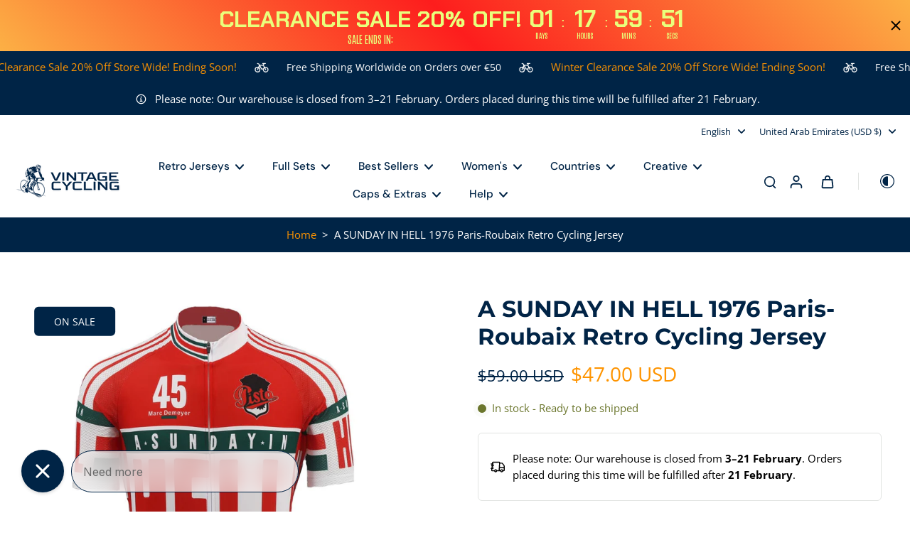

--- FILE ---
content_type: text/html; charset=utf-8
request_url: https://vintagecycling.shop/products/a-sunday-in-hell-paris-to-roubaix-retro-cycling-jersey?variant=46566111052058&section_id=sections--25005003604250__quick-view
body_size: 12974
content:
<div id="shopify-section-sections--25005003604250__quick-view" class="shopify-section shopify-section-group-aside-group section-product-info section-quick-view"><style data-shopify>
  .button--quickview.button-solid, .button--quickview.button-disable-effect,
  .button--quickview.button-solid:before {--colors-line-and-border: var(--colors-button);}
  .title-size--sections--25005003604250__quick-view {
    font-size: 1.485rem;
  }
  .dark .button--quickview.button-solid, .dark .button--quickview.button-disable-effect,
  .dark .button--quickview.button-solid:before {--colors-line-and-border: var(--colors-button);}
  @media (min-width: 768px) {
    .title-size--sections--25005003604250__quick-view {
      font-size: 2.475rem;
    }
  }
</style>

<div 
  id="QuickView"
  x-show="$store.xQuickView.show" 
  :class="{ 'overflow-hidden padding-scrollbar': $store.xPopup.open }" 
  x-cloak 
  class="quick_view flex items-end md:items-center fixed top-0 left-0 right-0 bottom-0 z-[60]"
  @keydown.escape="$store.xQuickView.removeFocusQuickView('QuickViewButton'); $store.xQuickView.close()"
  @init-run.window="$store.xQuickView.addListener()"
  @click="$store.xQuickView.clickInsideQuickView($event)"
  x-init="if ( window.location.search.includes('_quick-view') == false ) document.querySelector('.main-container').appendChild($el.parentNode)"
>
  <div class="x-overlay absolute top-0 left-0 right-0 bottom-0 bg-[#acacac] bg-opacity-30"></div>
  <div 
    role="dialog"
    aria-label="Quick view"
    aria-modal="true"
    x-show="$store.xQuickView.show"
    class="x-quickview-modal duration-400 x-pgw page-width w-full pl-0 pr-0 md:pl-5 md:pr-5 lg:pl-16 lg:pr-16 lg:ml-auto lg:mr-auto"
    x-transition:enter="transition-all ease-in-out duration-500"
    x-transition:enter-start="opacity-0 transform translate-y-1/3"
    x-transition:enter-end="opacity-100 transform translate-y-0"
    x-transition:leave="transition-all ease-in-out duration-500"
    x-transition:leave-end="opacity-0 transform translate-y-1/3"
  >
    <div class="x-container-quickview-body pt-12 pb-5 lg:pt-8 lg:pb-8 2xl:pb-12 2xl:pt-12 relative bg-[rgba(var(--background-color),1)] md:h-auto rounded-t-[10px] md:rounded-[10px]" 
      @click.away="$store.xQuickView.close()"
      @click="$store.xQuickView.clickInsideContentQuickView($event)"
      x-intersect.full="$store.xQuickView.focusQuickView('QuickView', 'QuickViewClose')"
    >
      <button id="QuickViewClose" class="absolute group-close-btn cursor-pointer top-1 right-3 rtl:right-auto rtl:left-3 pb-3 pt-3 pl-3 pr-3 w-fit z-10 bg-[rgb(var(--colors-line-and-border))] rounded-full" @click.prevent="$store.xQuickView.close()">
        <svg class="icon-close-animation w-4 h-4" width="100%" height="100%" viewBox="0 0 24 24" fill="none" xmlns="http://www.w3.org/2000/svg" style="fill: none;">
        <path fill="currentColor" fill-rule="evenodd" clip-rule="evenodd" d="M3.29289 3.29289C3.68342 2.90237 4.31658 2.90237 4.70711 3.29289L12 10.5858L19.2929 3.29289C19.6834 2.90237 20.3166 2.90237 20.7071 3.29289C21.0976 3.68342 21.0976 4.31658 20.7071 4.70711L13.4142 12L20.7071 19.2929C21.0976 19.6834 21.0976 20.3166 20.7071 20.7071C20.3166 21.0976 19.6834 21.0976 19.2929 20.7071L12 13.4142L4.70711 20.7071C4.31658 21.0976 3.68342 21.0976 3.29289 20.7071C2.90237 20.3166 2.90237 19.6834 3.29289 19.2929L10.5858 12L3.29289 4.70711C2.90237 4.31658 2.90237 3.68342 3.29289 3.29289Z"/>
      </svg>

      </button>
      <div class="x-container-quickview-content md:pl-6 md:pr-6 overflow-y-auto overflow-x-hidden scrollbar-body max-h-[calc(88vh-96px)] md:max-h-[85vh] 2xl:max-h-[77vh]">
        <div x-show="$store.xQuickView.loading" class="x-container-quickview-placeholder flex gap-x-[4%] flex-wrap animate-Xpulse flex-row-reverse">
          <div class="w-full md:w-[48%] bg-slate-200 mb-5 pb-[75%]"></div>
          <div class="w-full md:w-[48%]">
            
              <p class="mb-2 h-4 w-10 bg-slate-200"></p>
            
            <p class="mb-5 h-5 w-3/4 bg-slate-200"></p><div class="h-5 bg-slate-200 w-20 mb-5 rounded"></div><div class="h-5 bg-slate-200 w-1/3 mb-5 rounded"></div><div class="h-5 bg-slate-200 w-20 mb-5 rounded"></div><div class="h-7 bg-slate-200 w-full mb-5 rounded"></div><div class="h-7 bg-slate-200 w-2/3 mb-5 rounded"></div><div class="h-7 bg-slate-200 w-1/3 mb-5 rounded"></div><div class="h-10 bg-slate-200 w-full mb-5 rounded"></div><div class="h-9 bg-slate-200 w-full mb-5 rounded"></div><div class="h-5 bg-slate-200 w-20 mb-5 rounded"></div></div>
        </div>
        <div id="quickview-product-content" class="quick-view" x-show="!$store.xQuickView.loading">


<style data-shopify>
  .custom-html ul {
    list-style: disc;
  }
</style>



<div 
  id="x-product-template-8326400966938-sections--25005003604250__quick-view"
  class="x-product-sections--25005003604250__quick-view preload-image w-full relative content-sections--25005003604250__quick-view"
  x-data="{ showStickyATC: false, readySticky: false }"
  x-intersect.once='$store.xProductRecently.setProduct("8326400966938")'
>
  
  <div
    class="ltr flex relative flex-wrap x-pgw page-width flex-row-reverse pb-[px] pt-[px] md:pb-[px] md:pt-[px]"x-intersect.once='$store.xCustomerEvent.fire("product_viewed_custom", $el)'
      x-customer-event-data="{
    &quot;product&quot;: {
      &quot;id&quot;: 8326400966938,
      &quot;selected_variant_id&quot;: 46566111052058,
      &quot;has_only_default_variant&quot;: false,
      &quot;title&quot;: &quot;A SUNDAY IN HELL 1976 Paris-Roubaix Retro Cycling Jersey&quot;,
      &quot;variant_title&quot;: &quot;XXS / Red-White-Green&quot;,
      &quot;sku&quot;: &quot;a-sunday-in-hell-paris-to-roubaix-retro-cycling-jersey-XXS-Red-White-Green-&quot;,
      &quot;currencyCode&quot;: &quot;USD&quot;,
      &quot;price&quot;: 4700,
      &quot;vendor&quot;: &quot;www.vintagecycling.shop&quot;,
      &quot;category&quot;: &quot;&quot;
    }
  }"><div class="product-media-container w-full relative quick-view:md:pb-0 quick-view:md:w-[45%] md:w-1/2 pb-7 md:pb-0 quick-view:md:pl-6 quick-view:md:pr-0">
        

<style data-shopify>
.transition-fade .x-splide-slide.is-active .image-detail,
.transition-fade .x-splide-slide:first-child .image-detail, 
.transition-fade .x-splide-slide.is-next .image-detail {
  display: block;
}
.transition-fade .x-splide-slide .image-detail {
  display: none;
}
</style>

<div class="hidden">
    <img src="//vintagecycling.shop/cdn/shop/products/product-image-707743436.jpg?v=1686031859&amp;width=1780" alt="A retro cycling jersey in red, white, and green featuring A Sunday in Hell and Paris–Roubaix 1976, with number 45 and a cyclist silhouette logo for a vintage look." srcset="//vintagecycling.shop/cdn/shop/products/product-image-707743436.jpg?v=1686031859&amp;width=375 375w, //vintagecycling.shop/cdn/shop/products/product-image-707743436.jpg?v=1686031859&amp;width=450 450w, //vintagecycling.shop/cdn/shop/products/product-image-707743436.jpg?v=1686031859&amp;width=750 750w, //vintagecycling.shop/cdn/shop/products/product-image-707743436.jpg?v=1686031859&amp;width=900 900w, //vintagecycling.shop/cdn/shop/products/product-image-707743436.jpg?v=1686031859&amp;width=1100 1100w, //vintagecycling.shop/cdn/shop/products/product-image-707743436.jpg?v=1686031859&amp;width=1500 1500w, //vintagecycling.shop/cdn/shop/products/product-image-707743436.jpg?v=1686031859&amp;width=1780 1780w" width="1780" height="1780" loading="eager" sizes="50vw">
  </div><div
  id="product-media-sections--25005003604250__quick-view"
  class="sticky top-[calc(var(--height-header)+5rem)] quick-view:top-0"
  x-data='xProductMedia({
    "section_id": "sections--25005003604250__quick-view",
    "thumbnail_direction": "horizontal",
    "video_autoplay": true,
    "video_loop": false
  })'
  
>
  <a href="#ProductInfo-sections--25005003604250__quick-view" class="skip-to-content not-icon absolute -z-10 mt-0.5 ml-0.5 hidden lg:block button button-solid pt-2.5 pb-2.5 pl-6 pr-6 lg:pt-3 lg:pb-3 leading-normal justify-center cursor-pointer focus-visible:z-20">
    Skip to product information
  </a>
  <div class="splide-image flex flex-col-reverse">
    <div
      id="x-product-thumbnail-sections--25005003604250__quick-view"
      class="select-none duration-150 overflow-auto hide-scrollbar scroll-smooth hidden md:hidden mt-2"
      x-ref="thumbnail"
      :class="thumbnailGrabbingClass"
      x-on:mousedown="thumbnailHandleMouseDown($event)"
      x-on:mousemove="thumbnailHandleMouseMove($event)"
      x-on:mouseleave="thumbnailHandleMouseLeave()"
      x-on:mouseup="thumbnailHandleMouseUp()"
    >
      <div class="flex flex-1 max-w-full gap-x-2 gap-y-1.5 w-fit">
        
          
            
            
              
              <div 
                id="x-thumbnail-sections--25005003604250__quick-view-34009464471834"
                
                data-media-id="sections--25005003604250__quick-view-34009464471834"
                class="x-thumbnail media-thumbnail x-thumbnail-sections--25005003604250__quick-view-34009464471834 featured-image relative select-none opacity-30 min-w-[50px] md:min-w-[65px] lg:min-w-[85px]"
              >
                <button class="relative block w-full h-full pb-[100%]  rounded-[10px] md:rounded-[10px] overflow-hidden" aria-label="image-thumbnai">
                  
                  <img
                    src="//vintagecycling.shop/cdn/shop/products/product-image-707743436.jpg?v=1686031859&width=150"
                    alt="A retro cycling jersey in red, white, and green featuring A Sunday in Hell and Paris–Roubaix 1976, with number 45 and a cyclist silhouette logo for a vintage look."
                    loading="eager"
                    width="1000"
                    height="1000"
                    class="animate-Xpulse skeleton-image w-full object-cover absolute h-full select-none pointer-events-none animation-zoom-image"
                    onload='this.classList.remove("animate-Xpulse", "skeleton-image");'
                  >
                  
</button>
              </div>
            
          
          
            
            
          
        
      </div>
    </div>
    <div
      id="x-product-sections--25005003604250__quick-view"
      class="x-splide transition-fade disable-effect-hover flex-1 group splide swiper-product overflow-hidden visible md:hidden w-full"
      x-intersect.once='$store.xSplide.load($el, {
        "pagination": false,
        "perPage": 1,
        "perMove": 1,
        "gap": 20,
          "rewind": true,
          "type": "fade",
        "noDrag": "model-viewer",
        
          "thumbs": "x-product-thumbnail-sections--25005003604250__quick-view",
          "thumbs_direction": "horizontal",
        
        "events": [
          {
            "event": "ready",
            "callback": () => {
              document.dispatchEvent(new CustomEvent("eurus:media-gallery-ready:sections--25005003604250__quick-view"));
            }
          },
          {
            "event": "move",
            "callback": () => {
              const splideEl = document.getElementById("x-product-sections--25005003604250__quick-view");
              const externalVideos = splideEl.getElementsByClassName("external-video");
              /** prevent instersect trigger */
              if (externalVideos.length) {
                for (let i = 0; i < externalVideos.length; i++) {
                  externalVideos[i].classList.add("hidden");
                }
              }
            }
          },
          {
            "event": "visible",
            "callback": () => {
              const splideEl = document.getElementById("x-product-sections--25005003604250__quick-view");
              const externalVideos = splideEl.getElementsByClassName("external-video");
              /** back to normal */
              if (externalVideos.length) {
                for (let i = 0; i < externalVideos.length; i++) {
                  externalVideos[i].classList.remove("hidden");
                  requestAnimationFrame(() => {
                    if (!externalVideos[i].parentElement.getBoundingClientRect().height) {
                      externalVideos[i].classList.add("hidden");
                    }
                  });
                }
              }
            }
          }
        ]
      })'
    >
      <div class="splide__track">
        <div id="media_product-sections--25005003604250__quick-view" class="splide__list flex">
          <div class="x-badges-container pointer-events-none z-10 text-sm x-badges-product-detail empty:h-0 empty:min-h-0 empty:mb-0 min-h-[45px] absolute w-full h-full items-center flex-wrap gap-x-1 gap-y-2 md:gap-y-4 mb-5"></div>
          

              
              


    <div 
      
        tabindex="-1"
        
      
      x-data="{ isHoverImage: false, hasPointer: window.matchMedia('(pointer: fine)').matches ? true : false }"
      data-media-id="sections--25005003604250__quick-view-34009464471834"
      data-type="image" 
      data-id="image" 
      data-host="image"
      aria-label="zoom-image" 
      index="0" 
      class="34009464471834-sections--25005003604250__quick-view splide__slide x-splide-slide featured-image media-slide w-full cursor-grab">      
      <button
        
        aria-label="Image zoom"
        class="block w-full relative overflow-hidden rounded-[10px] md:rounded-[10px] animate-Xpulse skeleton-image">
        
        <img
          srcset="//vintagecycling.shop/cdn/shop/products/product-image-707743436.jpg?v=1686031859&width=375 375w,
            //vintagecycling.shop/cdn/shop/products/product-image-707743436.jpg?v=1686031859&width=450 450w,
            //vintagecycling.shop/cdn/shop/products/product-image-707743436.jpg?v=1686031859&width=750 750w,
            //vintagecycling.shop/cdn/shop/products/product-image-707743436.jpg?v=1686031859&width=900 900w,
            //vintagecycling.shop/cdn/shop/products/product-image-707743436.jpg?v=1686031859&width=1100 1100w,
            //vintagecycling.shop/cdn/shop/products/product-image-707743436.jpg?v=1686031859&width=1500 1500w,
            //vintagecycling.shop/cdn/shop/products/product-image-707743436.jpg?v=1686031859&width=1780 1780w,
            //vintagecycling.shop/cdn/shop/products/product-image-707743436.jpg?v=1686031859 1000w"
          src="//vintagecycling.shop/cdn/shop/products/product-image-707743436.jpg?v=1686031859&width=1780"
          alt="A retro cycling jersey in red, white, and green featuring A Sunday in Hell and Paris–Roubaix 1976, with number 45 and a cyclist silhouette logo for a vintage look."
          sizes="(min-width: 1400px) 700px, (min-width: 767px)  50vw, 100vw"
          loading="eager" fetchpriority="high" decoding="sync"
          onload="this.closest('.skeleton-image')?.classList.remove('animate-Xpulse', 'skeleton-image');"
          width="1000"
          
          height="1000"
          class="image-detail cursor-default animate_transition_slide__image duration-300 w-full h-full"
          x-intersect.once="$el.classList.add('active')"
        >
        
        
      </button>
    </div>
  

            
            
              
            
          
        </div>
      </div>
      
        <div class="splide__arrows md:mb-2 mb-1 md:mt-4 mt-3 flex justify-center w-full items-center lg:mb-0 lg:mt-0 md:hidden pointer-events-none hidden">
          <button class="h-fit lg:top-1/2 lg:absolute lg:-mt-6 splide__arrow p-3 md:pt-0 md:pb-0 md:pl-0 md:pr-0 lg:left-0 rtl:lg:group-hover:left-4 lg:bottom-0 opacity-60 transition-all ease-in-out lg:opacity-0 lg:group-hover:opacity-60 lg:group-hover:translate-x-2 lg:-translate-x-full z-10 lg:group-hover:disabled:opacity-30 disabled:opacity-30 disabled:cursor-not-allowed pointer-events-auto items-center justify-center duration-200 splide__arrow--prev rounded-full" aria-label="Go to last slide">
            <span class="w-12 h-12 not-icon rounded-full button button-arrow p-4 rotate-90 hidden md:block"><svg width="100%" height="100%" viewBox="0 0 9 7" fill="none" xmlns="http://www.w3.org/2000/svg" style="fill: none;">
    <path d="M0.75 1.625L4.5 5.375L8.25 1.625" stroke="currentcolor" stroke-width="1.5" stroke-linecap="round" stroke-linejoin="round"/>
  </svg>
</span>
            <span class="w-4 h-4 rotate-90 block md:hidden"><svg width="100%" height="100%" viewBox="0 0 9 7" fill="none" xmlns="http://www.w3.org/2000/svg" style="fill: none;">
    <path d="M0.75 1.625L4.5 5.375L8.25 1.625" stroke="currentcolor" stroke-width="1.5" stroke-linecap="round" stroke-linejoin="round"/>
  </svg>
</span>
          </button>
          <div class="h-5 border-l-2 w-0 ml-1 mr-1 lg:hidden"></div>
          <button class="h-fit lg:top-1/2 lg:absolute lg:-mt-6 splide__arrow p-3 md:pt-0 md:pb-0 md:pl-0 md:pr-0 lg:right-0 rtl:lg:group-hover:right-4 lg:bottom-0 opacity-60 transition-all ease-in-out lg:opacity-0 lg:group-hover:opacity-60 lg:group-hover:-translate-x-2 lg:translate-x-full z-10 lg:group-hover:disabled:opacity-30 disabled:opacity-30 disabled:cursor-not-allowed pointer-events-auto items-center justify-center duration-200 splide__arrow--next rounded-full" aria-label="Next slide">
            <span class="w-12 h-12 not-icon -rotate-90 rounded-full button button-arrow p-4 hidden md:block"><svg width="100%" height="100%" viewBox="0 0 9 7" fill="none" xmlns="http://www.w3.org/2000/svg" style="fill: none;">
    <path d="M0.75 1.625L4.5 5.375L8.25 1.625" stroke="currentcolor" stroke-width="1.5" stroke-linecap="round" stroke-linejoin="round"/>
  </svg>
</span>
            <span class="w-4 h-4 -rotate-90 block md:hidden"><svg width="100%" height="100%" viewBox="0 0 9 7" fill="none" xmlns="http://www.w3.org/2000/svg" style="fill: none;">
    <path d="M0.75 1.625L4.5 5.375L8.25 1.625" stroke="currentcolor" stroke-width="1.5" stroke-linecap="round" stroke-linejoin="round"/>
  </svg>
</span>
          </button>
        </div>
      
    </div>
    
      <div 
        class="flex-wrap gap-2.5 hidden md:flex w-full h-full" 
        id="stacked-sections--25005003604250__quick-view"
      >
        

            
            
              
              <div 
                id="postion-image-sections--25005003604250__quick-view-34009464471834"
                class="product-media-item w-[calc(50%-5px)] postion-image-sections--25005003604250__quick-view featured-image relative first:w-full" 
                data-media-id="sections--25005003604250__quick-view-34009464471834"
                data-index="1" 
                
              >
                <div class="x-badges-container pointer-events-none z-10 text-sm x-badges-product-detail empty:h-0 empty:min-h-0 empty:mb-0 min-h-[45px] absolute w-full h-full items-center flex-wrap gap-x-1 gap-y-2 md:gap-y-4 mb-5"></div>

    <div 
      
        id="product-image-sections--25005003604250__quick-view-1"
      
      x-data="{ isHoverImage: false, hasPointer: window.matchMedia('(pointer: fine)').matches ? true : false }"
      data-media-id="sections--25005003604250__quick-view-34009464471834"
      data-type="image" 
      data-id="image" 
      data-host="image"
      aria-label="zoom-image" 
      index="0" 
      class="34009464471834-sections--25005003604250__quick-view splide__slide x-splide-slide featured-image h-full w-full md:cursor-default cursor-grab">      
      <button
        
        aria-label="Image zoom"
        class="block w-full relative overflow-hidden rounded-[10px] md:rounded-[10px] animate-Xpulse skeleton-image">
        
        <img
          srcset="//vintagecycling.shop/cdn/shop/products/product-image-707743436.jpg?v=1686031859&width=375 375w,
            //vintagecycling.shop/cdn/shop/products/product-image-707743436.jpg?v=1686031859&width=450 450w,
            //vintagecycling.shop/cdn/shop/products/product-image-707743436.jpg?v=1686031859&width=750 750w,
            //vintagecycling.shop/cdn/shop/products/product-image-707743436.jpg?v=1686031859&width=900 900w,
            //vintagecycling.shop/cdn/shop/products/product-image-707743436.jpg?v=1686031859&width=1100 1100w,
            //vintagecycling.shop/cdn/shop/products/product-image-707743436.jpg?v=1686031859&width=1500 1500w,
            //vintagecycling.shop/cdn/shop/products/product-image-707743436.jpg?v=1686031859&width=1780 1780w,
            //vintagecycling.shop/cdn/shop/products/product-image-707743436.jpg?v=1686031859 1000w"
          src="//vintagecycling.shop/cdn/shop/products/product-image-707743436.jpg?v=1686031859&width=1780"
          alt="A retro cycling jersey in red, white, and green featuring A Sunday in Hell and Paris–Roubaix 1976, with number 45 and a cyclist silhouette logo for a vintage look."
          sizes="(min-width: 1400px) 700px, (min-width: 767px)  50vw, 100vw"
          loading="eager" fetchpriority="high" decoding="sync"
          onload="this.closest('.skeleton-image')?.classList.remove('animate-Xpulse', 'skeleton-image');"
          width="1000"
          
          height="1000"
          class="image-detail cursor-default animate_transition_slide__image duration-300 w-full h-full"
          x-intersect.once="$el.classList.add('active')"
        >
        
        
      </button>
    </div>
  
</div>
            
          
          
            
            
          
        
      </div>
    
    
  </div>
</div>
<script src="//vintagecycling.shop/cdn/shop/t/8/assets/product-media.js?v=178923250894042546431751797995" defer></script></div>
      
      <div 
        class="product-content-container w-full relative  quick-view:md:w-[55%] md:w-1/2 md:pl-0 md:pr-0 flex product-page:md:justify-end pt-3 md:pt-0 pb-0"tabindex="0"><div id="ProductInfo-sections--25005003604250__quick-view" class="parent-element  product-info w-full pb-1 sticky top-[calc(var(--height-header)+5rem)] lg:pr-0 md:pl-5 2xl:pl-0 quick-view:md:pr-6 product-page:md:pr-12 product-page:lg:pr-[84px] max-w-[720px]">
          <div class="flex gap-x-2.5 flex-wrap"><p class=" w-full mb-1 italic p-break-words">www.vintagecycling.shop</p><div class="mb-3 w-full overflow-hidden" x-intersect.once="$el.querySelector('.anm-move-up')?.classList.add('active-anm-heading')">
                <h2 class="product-title h2 leading-tight title-size--sections--25005003604250__quick-view anm-move-up">A SUNDAY IN HELL 1976 Paris-Roubaix Retro Cycling Jersey</h2>
              </div>
  
<div 
  class="x-review-product other flex w-full items-center ltr mb-4 md:mb-5 rtl:justify-end md:list-layout:justify-start"
><div class="rating gap-1 flex leading-tight" role="img" aria-label=" out of  stars">
      <svg class=" opacity-30 w-[var(--rating-star-size)] h-[var(--rating-star-size)]" fill="currentColor" stroke="currentColor" version="1.1" xmlns="http://www.w3.org/2000/svg" xmlns:xlink="http://www.w3.org/1999/xlink" viewBox="0 0 512 512"  xml:space="preserve">
      <g>
        <path d="M510.549,196.024c-3.812-11.726-14.5-19.868-26.82-20.42l-147.935-6.686l-52.09-138.642 C279.37,18.739,268.329,11.089,256,11.089c-12.329,0-23.37,7.65-27.704,19.187l-52.089,138.642l-147.935,6.686 c-12.321,0.552-23.008,8.694-26.821,20.42c-3.812,11.726,0.052,24.598,9.689,32.283l115.756,92.368L87.542,463.453 c-3.27,11.889,1.155,24.554,11.136,31.808c9.985,7.246,23.404,7.548,33.704,0.758L256,414.473l123.617,81.547 c10.3,6.789,23.719,6.487,33.704-0.758c9.982-7.245,14.405-19.92,11.131-31.808l-39.347-142.779l115.756-92.368 C510.498,220.621,514.362,207.749,510.549,196.024z"/>
      </g>
    </svg>
    <svg class=" opacity-30 w-[var(--rating-star-size)] h-[var(--rating-star-size)]" fill="currentColor" stroke="currentColor" version="1.1" xmlns="http://www.w3.org/2000/svg" xmlns:xlink="http://www.w3.org/1999/xlink" viewBox="0 0 512 512"  xml:space="preserve">
      <g>
        <path d="M510.549,196.024c-3.812-11.726-14.5-19.868-26.82-20.42l-147.935-6.686l-52.09-138.642 C279.37,18.739,268.329,11.089,256,11.089c-12.329,0-23.37,7.65-27.704,19.187l-52.089,138.642l-147.935,6.686 c-12.321,0.552-23.008,8.694-26.821,20.42c-3.812,11.726,0.052,24.598,9.689,32.283l115.756,92.368L87.542,463.453 c-3.27,11.889,1.155,24.554,11.136,31.808c9.985,7.246,23.404,7.548,33.704,0.758L256,414.473l123.617,81.547 c10.3,6.789,23.719,6.487,33.704-0.758c9.982-7.245,14.405-19.92,11.131-31.808l-39.347-142.779l115.756-92.368 C510.498,220.621,514.362,207.749,510.549,196.024z"/>
      </g>
    </svg>
    <svg class=" opacity-30 w-[var(--rating-star-size)] h-[var(--rating-star-size)]" fill="currentColor" stroke="currentColor" version="1.1" xmlns="http://www.w3.org/2000/svg" xmlns:xlink="http://www.w3.org/1999/xlink" viewBox="0 0 512 512"  xml:space="preserve">
      <g>
        <path d="M510.549,196.024c-3.812-11.726-14.5-19.868-26.82-20.42l-147.935-6.686l-52.09-138.642 C279.37,18.739,268.329,11.089,256,11.089c-12.329,0-23.37,7.65-27.704,19.187l-52.089,138.642l-147.935,6.686 c-12.321,0.552-23.008,8.694-26.821,20.42c-3.812,11.726,0.052,24.598,9.689,32.283l115.756,92.368L87.542,463.453 c-3.27,11.889,1.155,24.554,11.136,31.808c9.985,7.246,23.404,7.548,33.704,0.758L256,414.473l123.617,81.547 c10.3,6.789,23.719,6.487,33.704-0.758c9.982-7.245,14.405-19.92,11.131-31.808l-39.347-142.779l115.756-92.368 C510.498,220.621,514.362,207.749,510.549,196.024z"/>
      </g>
    </svg>
    <svg class=" opacity-30 w-[var(--rating-star-size)] h-[var(--rating-star-size)]" fill="currentColor" stroke="currentColor" version="1.1" xmlns="http://www.w3.org/2000/svg" xmlns:xlink="http://www.w3.org/1999/xlink" viewBox="0 0 512 512"  xml:space="preserve">
      <g>
        <path d="M510.549,196.024c-3.812-11.726-14.5-19.868-26.82-20.42l-147.935-6.686l-52.09-138.642 C279.37,18.739,268.329,11.089,256,11.089c-12.329,0-23.37,7.65-27.704,19.187l-52.089,138.642l-147.935,6.686 c-12.321,0.552-23.008,8.694-26.821,20.42c-3.812,11.726,0.052,24.598,9.689,32.283l115.756,92.368L87.542,463.453 c-3.27,11.889,1.155,24.554,11.136,31.808c9.985,7.246,23.404,7.548,33.704,0.758L256,414.473l123.617,81.547 c10.3,6.789,23.719,6.487,33.704-0.758c9.982-7.245,14.405-19.92,11.131-31.808l-39.347-142.779l115.756-92.368 C510.498,220.621,514.362,207.749,510.549,196.024z"/>
      </g>
    </svg>
    <svg class=" opacity-30 w-[var(--rating-star-size)] h-[var(--rating-star-size)]" fill="currentColor" stroke="currentColor" version="1.1" xmlns="http://www.w3.org/2000/svg" xmlns:xlink="http://www.w3.org/1999/xlink" viewBox="0 0 512 512"  xml:space="preserve">
      <g>
        <path d="M510.549,196.024c-3.812-11.726-14.5-19.868-26.82-20.42l-147.935-6.686l-52.09-138.642 C279.37,18.739,268.329,11.089,256,11.089c-12.329,0-23.37,7.65-27.704,19.187l-52.089,138.642l-147.935,6.686 c-12.321,0.552-23.008,8.694-26.821,20.42c-3.812,11.726,0.052,24.598,9.689,32.283l115.756,92.368L87.542,463.453 c-3.27,11.889,1.155,24.554,11.136,31.808c9.985,7.246,23.404,7.548,33.704,0.758L256,414.473l123.617,81.547 c10.3,6.789,23.719,6.487,33.704-0.758c9.982-7.245,14.405-19.92,11.131-31.808l-39.347-142.779l115.756-92.368 C510.498,220.621,514.362,207.749,510.549,196.024z"/>
      </g>
    </svg>
    </div> 
    <p class="rating-count leading-none caption ml-1 text-[0.77rem]"> (0)
    </p></div>

<div class="x-block-price mb-4 md:mb-6 w-full pricearea" ><style data-shopify>#price-sections--25005003604250__quick-view {
                        font-size: 1.55925rem;
                      }
                      @media (min-width: 768px) {
                        #price-sections--25005003604250__quick-view {
                          font-size: 1.7325rem;
                        }
                      }</style><div id="price-sections--25005003604250__quick-view" class="flex items-center  gap-4" role="status"><div class="main-product-price price leading-none">
  <div class="">
    
      <div class="hidden">4700</div>
<div class="">
              <small class="cap rtl:inline-block">
                <s class="rtl:leading-tight">$59.00 USD</s>
              </small><span  class="price-sale selection:bg-text-[rgb(var(--colors-price-sale),0.2)] ml-1 rtl:mr-1 rtl:ml-0">$47.00 USD</span>
          </div><small class="text-[70%] hidden">
        <span class="hidden">Unit price</span>
        <span class="up price-item price-item--last">
          <span>

          </span>
          <span aria-hidden="true">/</span>
          <span class="hidden">&nbsp;per&nbsp;</span>
          <span>
          </span>
        </span>
      </small>
    
  </div>
  
</div><div class="x-badges-container z-10 text-sm x-badges-product-detail empty:h-0 empty:min-h-0 empty:mb-0 w-fit items-center flex-wrap gap-x-1 gap-y-2 md:gap-y-4"></div>
                    </div>
                    <div class="shopify-payment-terms"><form method="post" action="/cart/add" id="product-form-installment-sections--25005003604250__quick-view" accept-charset="UTF-8" class="installment caption-large" enctype="multipart/form-data"><input type="hidden" name="form_type" value="product" /><input type="hidden" name="utf8" value="✓" /><input type="hidden" name="id" value="46566111052058">
                        
<input type="hidden" name="product-id" value="8326400966938" /><input type="hidden" name="section-id" value="sections--25005003604250__quick-view" /></form></div>
                  </div>

                  <div class="w-full x-block-badges mb-4 md:mb-5" id="x-badges-sections--25005003604250__quick-view" >
                    <div
                      class="x-badges-container text-sm x-badges-product-detail empty:h-0 empty:min-h-0 empty:mb-0 min-h-[45px] flex items-center flex-wrap gap-x-1 gap-y-2 md:gap-y-4"
                      x-intersect.once.margin.800px='() => {
                        if ($store.xBadges) {
                          const container = document.querySelector("#x-badges-sections--25005003604250__quick-view");
                          $store.xBadges && $store.xBadges.load($el, (el) => {
                            if (!([...el.childNodes].some(n => n.nodeType === 1 && n.tagName === "DIV"))) {
                              el.classList.remove("min-h-[45px]");
                              container.classList.remove("mb-4", "md:mb-5");
                            };
                            el.removeAttribute("x-intersect.once.margin.800px");
                            container.innerHTML = el.outerHTML;
                          }, container)
                        }
                      }'
                      x-labels-data="{
                      &quot;variant_id&quot;: 8326400966938,
                      &quot;product_id&quot;: 8326400966938,            
                      &quot;available&quot;: true,
                      &quot;title&quot;: &quot;A SUNDAY IN HELL 1976 Paris-Roubaix Retro Cycling Jersey&quot;,
                      &quot;compare_at_price&quot;: 5900,
                      &quot;price&quot;: 4700,
                      &quot;price_with_currency&quot;: &quot;$47.00 USD&quot;,
                      &quot;sale_amount&quot;: &quot;$12.00&quot;,
                      &quot;collections&quot;: &quot;||456649015578||447912968474||504351359258||447910117658||500005306650||500004978970||499643941146||456754790682||475756364058||447908413722||&quot;,
                      &quot;inventory_management&quot;: &quot;shopify&quot;,
                      &quot;qty&quot;: 999,
                      &quot;container&quot;: &quot;product-info&quot;,
                      &quot;make_content_center&quot;: false,
                      &quot;can_show_preorder&quot;: false,
                      
                        &quot;position_adapt&quot;: false,
                      
                      
                        &quot;teleport_dest_image&quot;: &quot;#x-product-template-8326400966938-sections--25005003604250__quick-view .product-media-container #product-media-sections--25005003604250__quick-view #stacked-sections--25005003604250__quick-view .x-badges-container&quot;,
                      
                      &quot;teleport_dest_price&quot;: &quot;#x-product-template-8326400966938-sections--25005003604250__quick-view #price-sections--25005003604250__quick-view .x-badges-container&quot;,
                      &quot;diff_day_create&quot;: 970.5,
                      &quot;diff_day_publish&quot;: 970.43
                      
                    }"
                    ></div>
                  </div><div class="x-block-description w-full relative mb-2" ><div class="">
                        <div class="rte pb-2">

  <div class="rte"><div>
<p>Experience the thrill of one of cycling's most legendary races with the <b>A SUNDAY IN HELL 1976 Paris-Roubaix Retro Cycling Jersey</b>. Crafted to commemorate the iconic 1976 Paris-Roubaix race, this stunning jersey is not just a piece of apparel; it's a tribute to the enduring spirit of cycling and the extraordinary Marc Demeyer, the surprising victor of that unforgettable event.</p>

<p>Designed with both style and performance in mind, the <b>A SUNDAY IN HELL 1976 Paris-Roubaix Retro Cycling Jersey</b> features:</p>
<ul>
    <li>
<b>Lightweight Polyester Fabric:</b> Enjoy unparalleled comfort with breathable material that keeps you cool, whether you're conquering the cobblestones or enjoying a leisurely ride.</li>
    <li>
<b>Full-Length Front Zipper:</b> Easily adjust ventilation while riding—stay cool without compromising style.</li>
    <li>
<b>Three Back Pockets:</b> Conveniently store your essentials, from energy gels to your phone, so you can ride with peace of mind.</li>
    <li>
<b>Vintage Aesthetic:</b> Stand out on the road with a design that pays homage to the rich history of cycling, capturing the essence of the 1976 race.</li>
</ul>

<p>This jersey is more than just a garment; it's a conversation starter and a must-have for any cycling enthusiast or collector. Whether you're preparing for your next race or simply enjoying a weekend ride, the <b>A SUNDAY IN HELL 1976 Paris-Roubaix Retro Cycling Jersey</b> will elevate your cycling experience.</p>

<p>Please refer to our size guide to ensure the perfect fit. If you're uncertain, we recommend ordering a size up for optimal comfort. Don't miss out—add this iconic jersey to your collection today and ride with the legacy of Paris-Roubaix behind you!</p>    </div></div>
</div>
                      </div>
                    </div>  
                    <script src="//vintagecycling.shop/cdn/shop/t/8/assets/variant-select.js?v=32064942666980038921751797995" defer></script>
                  

                    <div
                      x-data="xVariantSelect($el,'sections--25005003604250__quick-view', false, 'Unavailable', '/products/a-sunday-in-hell-paris-to-roubaix-retro-cycling-jersey', '8326400966938', true, false, false, false, '46566111052058', '', '//vintagecycling.shop/cdn/shop/products/product-image-707743436.jpg?v=1686031859')"
                      class="x-variant-picker variant-selects w-full"
                      data-url="/products/a-sunday-in-hell-paris-to-roubaix-retro-cycling-jersey"
                      
                      x-init="initVariant($el)"
                      
                    >
                      
                        <script type="application/json">
                          [{"id":46566111052058,"title":"XXS \/ Red-White-Green","option1":"XXS","option2":"Red-White-Green","option3":null,"sku":"a-sunday-in-hell-paris-to-roubaix-retro-cycling-jersey-XXS-Red-White-Green-","requires_shipping":true,"taxable":false,"featured_image":{"id":41646810038554,"product_id":8326400966938,"position":1,"created_at":"2023-06-06T18:10:59+12:00","updated_at":"2023-06-06T18:10:59+12:00","alt":"A retro cycling jersey in red, white, and green featuring A Sunday in Hell and Paris–Roubaix 1976, with number 45 and a cyclist silhouette logo for a vintage look.","width":1000,"height":1000,"src":"\/\/vintagecycling.shop\/cdn\/shop\/products\/product-image-707743436.jpg?v=1686031859","variant_ids":[46566111052058,46566111084826,46566111117594,46566111150362,46566111183130,46566111215898,46566111248666,46566111281434,46566111314202,46566111346970]},"available":true,"name":"A SUNDAY IN HELL 1976 Paris-Roubaix Retro Cycling Jersey - XXS \/ Red-White-Green","public_title":"XXS \/ Red-White-Green","options":["XXS","Red-White-Green"],"price":4700,"weight":0,"compare_at_price":5900,"inventory_management":"shopify","barcode":null,"featured_media":{"alt":"A retro cycling jersey in red, white, and green featuring A Sunday in Hell and Paris–Roubaix 1976, with number 45 and a cyclist silhouette logo for a vintage look.","id":34009464471834,"position":1,"preview_image":{"aspect_ratio":1.0,"height":1000,"width":1000,"src":"\/\/vintagecycling.shop\/cdn\/shop\/products\/product-image-707743436.jpg?v=1686031859"}},"requires_selling_plan":false,"selling_plan_allocations":[]},{"id":46566111084826,"title":"XS \/ Red-White-Green","option1":"XS","option2":"Red-White-Green","option3":null,"sku":"a-sunday-in-hell-paris-to-roubaix-retro-cycling-jersey-XS-Red-White-Green-","requires_shipping":true,"taxable":false,"featured_image":{"id":41646810038554,"product_id":8326400966938,"position":1,"created_at":"2023-06-06T18:10:59+12:00","updated_at":"2023-06-06T18:10:59+12:00","alt":"A retro cycling jersey in red, white, and green featuring A Sunday in Hell and Paris–Roubaix 1976, with number 45 and a cyclist silhouette logo for a vintage look.","width":1000,"height":1000,"src":"\/\/vintagecycling.shop\/cdn\/shop\/products\/product-image-707743436.jpg?v=1686031859","variant_ids":[46566111052058,46566111084826,46566111117594,46566111150362,46566111183130,46566111215898,46566111248666,46566111281434,46566111314202,46566111346970]},"available":true,"name":"A SUNDAY IN HELL 1976 Paris-Roubaix Retro Cycling Jersey - XS \/ Red-White-Green","public_title":"XS \/ Red-White-Green","options":["XS","Red-White-Green"],"price":4700,"weight":0,"compare_at_price":5900,"inventory_management":"shopify","barcode":null,"featured_media":{"alt":"A retro cycling jersey in red, white, and green featuring A Sunday in Hell and Paris–Roubaix 1976, with number 45 and a cyclist silhouette logo for a vintage look.","id":34009464471834,"position":1,"preview_image":{"aspect_ratio":1.0,"height":1000,"width":1000,"src":"\/\/vintagecycling.shop\/cdn\/shop\/products\/product-image-707743436.jpg?v=1686031859"}},"requires_selling_plan":false,"selling_plan_allocations":[]},{"id":46566111117594,"title":"S \/ Red-White-Green","option1":"S","option2":"Red-White-Green","option3":null,"sku":"a-sunday-in-hell-paris-to-roubaix-retro-cycling-jersey-S-Red-White-Green-","requires_shipping":true,"taxable":false,"featured_image":{"id":41646810038554,"product_id":8326400966938,"position":1,"created_at":"2023-06-06T18:10:59+12:00","updated_at":"2023-06-06T18:10:59+12:00","alt":"A retro cycling jersey in red, white, and green featuring A Sunday in Hell and Paris–Roubaix 1976, with number 45 and a cyclist silhouette logo for a vintage look.","width":1000,"height":1000,"src":"\/\/vintagecycling.shop\/cdn\/shop\/products\/product-image-707743436.jpg?v=1686031859","variant_ids":[46566111052058,46566111084826,46566111117594,46566111150362,46566111183130,46566111215898,46566111248666,46566111281434,46566111314202,46566111346970]},"available":true,"name":"A SUNDAY IN HELL 1976 Paris-Roubaix Retro Cycling Jersey - S \/ Red-White-Green","public_title":"S \/ Red-White-Green","options":["S","Red-White-Green"],"price":4700,"weight":0,"compare_at_price":5900,"inventory_management":"shopify","barcode":null,"featured_media":{"alt":"A retro cycling jersey in red, white, and green featuring A Sunday in Hell and Paris–Roubaix 1976, with number 45 and a cyclist silhouette logo for a vintage look.","id":34009464471834,"position":1,"preview_image":{"aspect_ratio":1.0,"height":1000,"width":1000,"src":"\/\/vintagecycling.shop\/cdn\/shop\/products\/product-image-707743436.jpg?v=1686031859"}},"requires_selling_plan":false,"selling_plan_allocations":[]},{"id":46566111150362,"title":"M \/ Red-White-Green","option1":"M","option2":"Red-White-Green","option3":null,"sku":"a-sunday-in-hell-paris-to-roubaix-retro-cycling-jersey-M-Red-White-Green-","requires_shipping":true,"taxable":false,"featured_image":{"id":41646810038554,"product_id":8326400966938,"position":1,"created_at":"2023-06-06T18:10:59+12:00","updated_at":"2023-06-06T18:10:59+12:00","alt":"A retro cycling jersey in red, white, and green featuring A Sunday in Hell and Paris–Roubaix 1976, with number 45 and a cyclist silhouette logo for a vintage look.","width":1000,"height":1000,"src":"\/\/vintagecycling.shop\/cdn\/shop\/products\/product-image-707743436.jpg?v=1686031859","variant_ids":[46566111052058,46566111084826,46566111117594,46566111150362,46566111183130,46566111215898,46566111248666,46566111281434,46566111314202,46566111346970]},"available":true,"name":"A SUNDAY IN HELL 1976 Paris-Roubaix Retro Cycling Jersey - M \/ Red-White-Green","public_title":"M \/ Red-White-Green","options":["M","Red-White-Green"],"price":4700,"weight":0,"compare_at_price":5900,"inventory_management":"shopify","barcode":null,"featured_media":{"alt":"A retro cycling jersey in red, white, and green featuring A Sunday in Hell and Paris–Roubaix 1976, with number 45 and a cyclist silhouette logo for a vintage look.","id":34009464471834,"position":1,"preview_image":{"aspect_ratio":1.0,"height":1000,"width":1000,"src":"\/\/vintagecycling.shop\/cdn\/shop\/products\/product-image-707743436.jpg?v=1686031859"}},"requires_selling_plan":false,"selling_plan_allocations":[]},{"id":46566111183130,"title":"L \/ Red-White-Green","option1":"L","option2":"Red-White-Green","option3":null,"sku":"a-sunday-in-hell-paris-to-roubaix-retro-cycling-jersey-L-Red-White-Green-","requires_shipping":true,"taxable":false,"featured_image":{"id":41646810038554,"product_id":8326400966938,"position":1,"created_at":"2023-06-06T18:10:59+12:00","updated_at":"2023-06-06T18:10:59+12:00","alt":"A retro cycling jersey in red, white, and green featuring A Sunday in Hell and Paris–Roubaix 1976, with number 45 and a cyclist silhouette logo for a vintage look.","width":1000,"height":1000,"src":"\/\/vintagecycling.shop\/cdn\/shop\/products\/product-image-707743436.jpg?v=1686031859","variant_ids":[46566111052058,46566111084826,46566111117594,46566111150362,46566111183130,46566111215898,46566111248666,46566111281434,46566111314202,46566111346970]},"available":true,"name":"A SUNDAY IN HELL 1976 Paris-Roubaix Retro Cycling Jersey - L \/ Red-White-Green","public_title":"L \/ Red-White-Green","options":["L","Red-White-Green"],"price":4700,"weight":0,"compare_at_price":5900,"inventory_management":"shopify","barcode":null,"featured_media":{"alt":"A retro cycling jersey in red, white, and green featuring A Sunday in Hell and Paris–Roubaix 1976, with number 45 and a cyclist silhouette logo for a vintage look.","id":34009464471834,"position":1,"preview_image":{"aspect_ratio":1.0,"height":1000,"width":1000,"src":"\/\/vintagecycling.shop\/cdn\/shop\/products\/product-image-707743436.jpg?v=1686031859"}},"requires_selling_plan":false,"selling_plan_allocations":[]},{"id":46566111215898,"title":"XL \/ Red-White-Green","option1":"XL","option2":"Red-White-Green","option3":null,"sku":"a-sunday-in-hell-paris-to-roubaix-retro-cycling-jersey-XL-Red-White-Green-","requires_shipping":true,"taxable":false,"featured_image":{"id":41646810038554,"product_id":8326400966938,"position":1,"created_at":"2023-06-06T18:10:59+12:00","updated_at":"2023-06-06T18:10:59+12:00","alt":"A retro cycling jersey in red, white, and green featuring A Sunday in Hell and Paris–Roubaix 1976, with number 45 and a cyclist silhouette logo for a vintage look.","width":1000,"height":1000,"src":"\/\/vintagecycling.shop\/cdn\/shop\/products\/product-image-707743436.jpg?v=1686031859","variant_ids":[46566111052058,46566111084826,46566111117594,46566111150362,46566111183130,46566111215898,46566111248666,46566111281434,46566111314202,46566111346970]},"available":true,"name":"A SUNDAY IN HELL 1976 Paris-Roubaix Retro Cycling Jersey - XL \/ Red-White-Green","public_title":"XL \/ Red-White-Green","options":["XL","Red-White-Green"],"price":4700,"weight":0,"compare_at_price":5900,"inventory_management":"shopify","barcode":null,"featured_media":{"alt":"A retro cycling jersey in red, white, and green featuring A Sunday in Hell and Paris–Roubaix 1976, with number 45 and a cyclist silhouette logo for a vintage look.","id":34009464471834,"position":1,"preview_image":{"aspect_ratio":1.0,"height":1000,"width":1000,"src":"\/\/vintagecycling.shop\/cdn\/shop\/products\/product-image-707743436.jpg?v=1686031859"}},"requires_selling_plan":false,"selling_plan_allocations":[]},{"id":46566111248666,"title":"XXL \/ Red-White-Green","option1":"XXL","option2":"Red-White-Green","option3":null,"sku":"a-sunday-in-hell-paris-to-roubaix-retro-cycling-jersey-XXL-Red-White-Green-","requires_shipping":true,"taxable":false,"featured_image":{"id":41646810038554,"product_id":8326400966938,"position":1,"created_at":"2023-06-06T18:10:59+12:00","updated_at":"2023-06-06T18:10:59+12:00","alt":"A retro cycling jersey in red, white, and green featuring A Sunday in Hell and Paris–Roubaix 1976, with number 45 and a cyclist silhouette logo for a vintage look.","width":1000,"height":1000,"src":"\/\/vintagecycling.shop\/cdn\/shop\/products\/product-image-707743436.jpg?v=1686031859","variant_ids":[46566111052058,46566111084826,46566111117594,46566111150362,46566111183130,46566111215898,46566111248666,46566111281434,46566111314202,46566111346970]},"available":true,"name":"A SUNDAY IN HELL 1976 Paris-Roubaix Retro Cycling Jersey - XXL \/ Red-White-Green","public_title":"XXL \/ Red-White-Green","options":["XXL","Red-White-Green"],"price":4700,"weight":0,"compare_at_price":5900,"inventory_management":"shopify","barcode":null,"featured_media":{"alt":"A retro cycling jersey in red, white, and green featuring A Sunday in Hell and Paris–Roubaix 1976, with number 45 and a cyclist silhouette logo for a vintage look.","id":34009464471834,"position":1,"preview_image":{"aspect_ratio":1.0,"height":1000,"width":1000,"src":"\/\/vintagecycling.shop\/cdn\/shop\/products\/product-image-707743436.jpg?v=1686031859"}},"requires_selling_plan":false,"selling_plan_allocations":[]},{"id":46566111281434,"title":"XXXL \/ Red-White-Green","option1":"XXXL","option2":"Red-White-Green","option3":null,"sku":"a-sunday-in-hell-paris-to-roubaix-retro-cycling-jersey-XXXL-Red-White-Green-","requires_shipping":true,"taxable":false,"featured_image":{"id":41646810038554,"product_id":8326400966938,"position":1,"created_at":"2023-06-06T18:10:59+12:00","updated_at":"2023-06-06T18:10:59+12:00","alt":"A retro cycling jersey in red, white, and green featuring A Sunday in Hell and Paris–Roubaix 1976, with number 45 and a cyclist silhouette logo for a vintage look.","width":1000,"height":1000,"src":"\/\/vintagecycling.shop\/cdn\/shop\/products\/product-image-707743436.jpg?v=1686031859","variant_ids":[46566111052058,46566111084826,46566111117594,46566111150362,46566111183130,46566111215898,46566111248666,46566111281434,46566111314202,46566111346970]},"available":true,"name":"A SUNDAY IN HELL 1976 Paris-Roubaix Retro Cycling Jersey - XXXL \/ Red-White-Green","public_title":"XXXL \/ Red-White-Green","options":["XXXL","Red-White-Green"],"price":4700,"weight":0,"compare_at_price":5900,"inventory_management":"shopify","barcode":null,"featured_media":{"alt":"A retro cycling jersey in red, white, and green featuring A Sunday in Hell and Paris–Roubaix 1976, with number 45 and a cyclist silhouette logo for a vintage look.","id":34009464471834,"position":1,"preview_image":{"aspect_ratio":1.0,"height":1000,"width":1000,"src":"\/\/vintagecycling.shop\/cdn\/shop\/products\/product-image-707743436.jpg?v=1686031859"}},"requires_selling_plan":false,"selling_plan_allocations":[]},{"id":46566111314202,"title":"4XL \/ Red-White-Green","option1":"4XL","option2":"Red-White-Green","option3":null,"sku":"a-sunday-in-hell-paris-to-roubaix-retro-cycling-jersey-4XL-Red-White-Green-","requires_shipping":true,"taxable":false,"featured_image":{"id":41646810038554,"product_id":8326400966938,"position":1,"created_at":"2023-06-06T18:10:59+12:00","updated_at":"2023-06-06T18:10:59+12:00","alt":"A retro cycling jersey in red, white, and green featuring A Sunday in Hell and Paris–Roubaix 1976, with number 45 and a cyclist silhouette logo for a vintage look.","width":1000,"height":1000,"src":"\/\/vintagecycling.shop\/cdn\/shop\/products\/product-image-707743436.jpg?v=1686031859","variant_ids":[46566111052058,46566111084826,46566111117594,46566111150362,46566111183130,46566111215898,46566111248666,46566111281434,46566111314202,46566111346970]},"available":true,"name":"A SUNDAY IN HELL 1976 Paris-Roubaix Retro Cycling Jersey - 4XL \/ Red-White-Green","public_title":"4XL \/ Red-White-Green","options":["4XL","Red-White-Green"],"price":4700,"weight":0,"compare_at_price":5900,"inventory_management":"shopify","barcode":null,"featured_media":{"alt":"A retro cycling jersey in red, white, and green featuring A Sunday in Hell and Paris–Roubaix 1976, with number 45 and a cyclist silhouette logo for a vintage look.","id":34009464471834,"position":1,"preview_image":{"aspect_ratio":1.0,"height":1000,"width":1000,"src":"\/\/vintagecycling.shop\/cdn\/shop\/products\/product-image-707743436.jpg?v=1686031859"}},"requires_selling_plan":false,"selling_plan_allocations":[]},{"id":46566111346970,"title":"5XL \/ Red-White-Green","option1":"5XL","option2":"Red-White-Green","option3":null,"sku":"a-sunday-in-hell-paris-to-roubaix-retro-cycling-jersey-5XL-Red-White-Green-","requires_shipping":true,"taxable":false,"featured_image":{"id":41646810038554,"product_id":8326400966938,"position":1,"created_at":"2023-06-06T18:10:59+12:00","updated_at":"2023-06-06T18:10:59+12:00","alt":"A retro cycling jersey in red, white, and green featuring A Sunday in Hell and Paris–Roubaix 1976, with number 45 and a cyclist silhouette logo for a vintage look.","width":1000,"height":1000,"src":"\/\/vintagecycling.shop\/cdn\/shop\/products\/product-image-707743436.jpg?v=1686031859","variant_ids":[46566111052058,46566111084826,46566111117594,46566111150362,46566111183130,46566111215898,46566111248666,46566111281434,46566111314202,46566111346970]},"available":true,"name":"A SUNDAY IN HELL 1976 Paris-Roubaix Retro Cycling Jersey - 5XL \/ Red-White-Green","public_title":"5XL \/ Red-White-Green","options":["5XL","Red-White-Green"],"price":4700,"weight":0,"compare_at_price":5900,"inventory_management":"shopify","barcode":null,"featured_media":{"alt":"A retro cycling jersey in red, white, and green featuring A Sunday in Hell and Paris–Roubaix 1976, with number 45 and a cyclist silhouette logo for a vintage look.","id":34009464471834,"position":1,"preview_image":{"aspect_ratio":1.0,"height":1000,"width":1000,"src":"\/\/vintagecycling.shop\/cdn\/shop\/products\/product-image-707743436.jpg?v=1686031859"}},"requires_selling_plan":false,"selling_plan_allocations":[]}]
                        </script>
                        <div
                          id="variant-update-sections--25005003604250__quick-view"
                          class="options-container variant-update-sections--25005003604250__quick-view block"
                          x-init="onChange($el, '//vintagecycling.shop/cdn/shop/products/product-image-707743436.jpg?crop=center&height=100&v=1686031859&width=100', false)"
                          
                             x-intersect.once.margin.800px="initMedia(true)"
                          
                          
                        ><fieldset
                                id="Option-sections--25005003604250__quick-view-0"
                                class="product-form__input pl-0 flex flex-wrap pb-4 md:pb-6 eurus gap-x-1.5"
                                x-init="options[0] = document.querySelector('#Option-sections--25005003604250__quick-view-0 input[checked]').value.replaceAll('\\u003c', '<').replaceAll('\\u003e', '>')"
                                data-option-name="size"
                                data-option-index="0"
                                
                              >
                                
                                  <legend class="font-medium">
                                    Size
                                  </legend> 
                                  
                                
                                

    
      <input 
        id="sections--25005003604250__quick-view-1-0"
        type="radio"
        name="Size"
        value="XXS"
        form="product-form-sections--25005003604250__quick-view"
        x-on:change="onChange($el, '//vintagecycling.shop/cdn/shop/products/product-image-707743436.jpg?crop=center&height=100&v=1686031859&width=100', false)"
        class="absolute opacity-0 h-1 w-1 input-radio"
        
        x-model="options[0]"
        aria-label="XXS"
        checked
      >
    

      <label @click="updateActiveMedia()"  class="flex items-center outline-none cursor-pointer mt-2.5 pl-5 pr-5 pt-2 pb-2 border bg-[rgba(var(--background-color),1)] rounded-md" for="sections--25005003604250__quick-view-1-0">
        <span>XXS</span>
      </label>
    
  
    
      <input 
        id="sections--25005003604250__quick-view-1-1"
        type="radio"
        name="Size"
        value="XS"
        form="product-form-sections--25005003604250__quick-view"
        x-on:change="onChange($el, '//vintagecycling.shop/cdn/shop/products/product-image-707743436.jpg?crop=center&height=100&v=1686031859&width=100', false)"
        class="absolute opacity-0 h-1 w-1 input-radio"
        
        x-model="options[0]"
        aria-label="XS"
        
      >
    

      <label @click="updateActiveMedia()"  class="flex items-center outline-none cursor-pointer mt-2.5 pl-5 pr-5 pt-2 pb-2 border bg-[rgba(var(--background-color),1)] rounded-md" for="sections--25005003604250__quick-view-1-1">
        <span>XS</span>
      </label>
    
  
    
      <input 
        id="sections--25005003604250__quick-view-1-2"
        type="radio"
        name="Size"
        value="S"
        form="product-form-sections--25005003604250__quick-view"
        x-on:change="onChange($el, '//vintagecycling.shop/cdn/shop/products/product-image-707743436.jpg?crop=center&height=100&v=1686031859&width=100', false)"
        class="absolute opacity-0 h-1 w-1 input-radio"
        
        x-model="options[0]"
        aria-label="S"
        
      >
    

      <label @click="updateActiveMedia()"  class="flex items-center outline-none cursor-pointer mt-2.5 pl-5 pr-5 pt-2 pb-2 border bg-[rgba(var(--background-color),1)] rounded-md" for="sections--25005003604250__quick-view-1-2">
        <span>S</span>
      </label>
    
  
    
      <input 
        id="sections--25005003604250__quick-view-1-3"
        type="radio"
        name="Size"
        value="M"
        form="product-form-sections--25005003604250__quick-view"
        x-on:change="onChange($el, '//vintagecycling.shop/cdn/shop/products/product-image-707743436.jpg?crop=center&height=100&v=1686031859&width=100', false)"
        class="absolute opacity-0 h-1 w-1 input-radio"
        
        x-model="options[0]"
        aria-label="M"
        
      >
    

      <label @click="updateActiveMedia()"  class="flex items-center outline-none cursor-pointer mt-2.5 pl-5 pr-5 pt-2 pb-2 border bg-[rgba(var(--background-color),1)] rounded-md" for="sections--25005003604250__quick-view-1-3">
        <span>M</span>
      </label>
    
  
    
      <input 
        id="sections--25005003604250__quick-view-1-4"
        type="radio"
        name="Size"
        value="L"
        form="product-form-sections--25005003604250__quick-view"
        x-on:change="onChange($el, '//vintagecycling.shop/cdn/shop/products/product-image-707743436.jpg?crop=center&height=100&v=1686031859&width=100', false)"
        class="absolute opacity-0 h-1 w-1 input-radio"
        
        x-model="options[0]"
        aria-label="L"
        
      >
    

      <label @click="updateActiveMedia()"  class="flex items-center outline-none cursor-pointer mt-2.5 pl-5 pr-5 pt-2 pb-2 border bg-[rgba(var(--background-color),1)] rounded-md" for="sections--25005003604250__quick-view-1-4">
        <span>L</span>
      </label>
    
  
    
      <input 
        id="sections--25005003604250__quick-view-1-5"
        type="radio"
        name="Size"
        value="XL"
        form="product-form-sections--25005003604250__quick-view"
        x-on:change="onChange($el, '//vintagecycling.shop/cdn/shop/products/product-image-707743436.jpg?crop=center&height=100&v=1686031859&width=100', false)"
        class="absolute opacity-0 h-1 w-1 input-radio"
        
        x-model="options[0]"
        aria-label="XL"
        
      >
    

      <label @click="updateActiveMedia()"  class="flex items-center outline-none cursor-pointer mt-2.5 pl-5 pr-5 pt-2 pb-2 border bg-[rgba(var(--background-color),1)] rounded-md" for="sections--25005003604250__quick-view-1-5">
        <span>XL</span>
      </label>
    
  
    
      <input 
        id="sections--25005003604250__quick-view-1-6"
        type="radio"
        name="Size"
        value="XXL"
        form="product-form-sections--25005003604250__quick-view"
        x-on:change="onChange($el, '//vintagecycling.shop/cdn/shop/products/product-image-707743436.jpg?crop=center&height=100&v=1686031859&width=100', false)"
        class="absolute opacity-0 h-1 w-1 input-radio"
        
        x-model="options[0]"
        aria-label="XXL"
        
      >
    

      <label @click="updateActiveMedia()"  class="flex items-center outline-none cursor-pointer mt-2.5 pl-5 pr-5 pt-2 pb-2 border bg-[rgba(var(--background-color),1)] rounded-md" for="sections--25005003604250__quick-view-1-6">
        <span>XXL</span>
      </label>
    
  
    
      <input 
        id="sections--25005003604250__quick-view-1-7"
        type="radio"
        name="Size"
        value="XXXL"
        form="product-form-sections--25005003604250__quick-view"
        x-on:change="onChange($el, '//vintagecycling.shop/cdn/shop/products/product-image-707743436.jpg?crop=center&height=100&v=1686031859&width=100', false)"
        class="absolute opacity-0 h-1 w-1 input-radio"
        
        x-model="options[0]"
        aria-label="XXXL"
        
      >
    

      <label @click="updateActiveMedia()"  class="flex items-center outline-none cursor-pointer mt-2.5 pl-5 pr-5 pt-2 pb-2 border bg-[rgba(var(--background-color),1)] rounded-md" for="sections--25005003604250__quick-view-1-7">
        <span>XXXL</span>
      </label>
    
  
    
      <input 
        id="sections--25005003604250__quick-view-1-8"
        type="radio"
        name="Size"
        value="4XL"
        form="product-form-sections--25005003604250__quick-view"
        x-on:change="onChange($el, '//vintagecycling.shop/cdn/shop/products/product-image-707743436.jpg?crop=center&height=100&v=1686031859&width=100', false)"
        class="absolute opacity-0 h-1 w-1 input-radio"
        
        x-model="options[0]"
        aria-label="4XL"
        
      >
    

      <label @click="updateActiveMedia()"  class="flex items-center outline-none cursor-pointer mt-2.5 pl-5 pr-5 pt-2 pb-2 border bg-[rgba(var(--background-color),1)] rounded-md" for="sections--25005003604250__quick-view-1-8">
        <span>4XL</span>
      </label>
    
  
    
      <input 
        id="sections--25005003604250__quick-view-1-9"
        type="radio"
        name="Size"
        value="5XL"
        form="product-form-sections--25005003604250__quick-view"
        x-on:change="onChange($el, '//vintagecycling.shop/cdn/shop/products/product-image-707743436.jpg?crop=center&height=100&v=1686031859&width=100', false)"
        class="absolute opacity-0 h-1 w-1 input-radio"
        
        x-model="options[0]"
        aria-label="5XL"
        
      >
    

      <label @click="updateActiveMedia()"  class="flex items-center outline-none cursor-pointer mt-2.5 pl-5 pr-5 pt-2 pb-2 border bg-[rgba(var(--background-color),1)] rounded-md" for="sections--25005003604250__quick-view-1-9">
        <span>5XL</span>
      </label>
    
  
                              </fieldset>
<fieldset
                                id="Option-sections--25005003604250__quick-view-1"
                                class="product-form__input pl-0 flex flex-wrap pb-4 md:pb-6 eurus gap-x-2.5"
                                x-init="options[1] = document.querySelector('#Option-sections--25005003604250__quick-view-1 input[checked]').value.replaceAll('\\u003c', '<').replaceAll('\\u003e', '>')"
                                data-option-name="color"
                                data-option-index="1"
                                
                                  data-swatch="true"
                                
                              >
                                
                                  <legend class="font-medium">
                                    Color:
                                      <span x-text=" options[1]"></span>
                                    
                                  </legend> 
                                  
                                
                                

<style data-shopify>
        
          [data-swatch="Red-White-Green"]:before {
            background: linear-gradient(45deg, #FF0000, #FF0000 33.3%, #FFFFFF 33.3%, #FFFFFF 66.6%, #00FF00 66.6%, #00FF00);
          }
        
</style>
    
    
      <input 
        id="sections--25005003604250__quick-view-2-0"
        type="radio"
        name="Color"
        value="Red-White-Green"
        form="product-form-sections--25005003604250__quick-view"
        x-on:change="onChange($el, '//vintagecycling.shop/cdn/shop/products/product-image-707743436.jpg?crop=center&height=100&v=1686031859&width=100', true)"
        class="absolute opacity-0 h-1 w-1 input-radio"
        :class="{'disabled': !currentAvailableOptions[1] || !currentAvailableOptions[1].includes(`Red-White-Green`)}"
        x-model="options[1]"
        aria-label="Red-White-Green"
        checked
      >
    

      <label 
        @click="updateActiveMedia()"
        id="color-swatch-sections--25005003604250__quick-view-2-0"
        class="color-watches translate-y-0 transform-none overflow-hidden variant-sections--25005003604250__quick-view-2-0 cursor-pointer mt-2 mb-0.5 block swatch-small relative rounded-full before:rounded-full" 
        for="sections--25005003604250__quick-view-2-0"
        data-swatch="Red-White-Green"
        data-optionindex="1"
        data-optionvalue="Red-White-Green"
        
          style="--bg-image: url('//vintagecycling.shop/cdn/shop/products/product-image-707743436.jpg?crop=center&height=100&v=1686031859&width=100')"
        
        tabindex="0"
        aria-label="Red-White-Green"
      >
        <span class="h-full w-full color-watches-disable"></span>
      </label>
    
  
                              </fieldset>
</div>
                      
                    </div><div id="x-quantity-selector quantity-selector-sections--25005003604250__quick-view" class="mb-4 md:mb-6 product-form__quantity w-full" >
                      
                      

                      <style data-shopify>
                        #x-quantity-sections--25005003604250__quick-view {
                          font-size: 1.1rem;
                        }
                      </style>
                      
                      <label id="x-quantity-sections--25005003604250__quick-view" class="font-bold" for="Quantity-sections--25005003604250__quick-view">
                        Quantity
                        <span class="quantity__rules-cart unavailable:hidden no-js-hidden relative hidden">
                          <span class="loading-overlay hidden absolute top-0 right-0 z-10 w-4 md:left-0">
                            <svg version="1.0" xmlns="http://www.w3.org/2000/svg" viewBox="0 0 512.000000 512.000000"  preserveAspectRatio="xMidYMid meet">
    <g transform="translate(0.000000,512.000000) scale(0.100000,-0.100000)"
      fill="currentcolor" stroke="none">
      <path d="M2474 4676 c-43 -19 -101 -81 -115 -123 -18 -56 -7 -145 24 -190 52 -75 79 -85 262 -99 90 -7 207 -22 260 -33 436 -92 824 -352 1070 -721 521  -781 321 -1824 -453 -2358 -501 -345 -1172 -393 -1715 -121 -700 350 -1075  1118 -917 1876 37 180 86 305 209 536 51 96 54 147 15 226 -37 73 -86 104 -174 109 -105 6 -151 -24 -224 -145 -137 -230 -241 -543 -276 -833 -13 -110  -13 -355 1 -478 52 -475 268 -922 614 -1267 351 -352 787 -560 1284 -615 171  -19 442 -8 615 24 423 80 802 282 1111 591 407 407 625 931 625 1505 0 574  -218 1098 -625 1505 -296 296 -654 493 -1055 579 -210 45 -470 61 -536 32z"/>
    </g>
  </svg>

                          </span>
                          <span>(<span class="quantity-cart">0</span> in cart)</span>
                        </span>
                      </label>
                      
                      <div class="w-full">
                        <div class="inline-flex w-fit border border-solid items-center mt-2.5 bg-[rgba(var(--background-color),1)] rounded-full"
                          x-data="{
                            qty: 1,
                            min: 1,
                            max: null,
                            minus(value) {
                              if(this.qty <= 1) {
                                this.qty = 1;
                              }else {
                                this.qty = parseInt(this.qty);
                                (this.qty == 1) ? this.qty = 1 : this.qty -= value;
                              }
                            },
                            plus(value) {
                              if(this.qty >= this.max && false) {
                                this.qty = parseInt(this.max);
                              } else {
                                this.qty = parseInt(this.qty);
                                this.qty += value;
                              }
                            },
                            invalid(el) {
                              number = parseFloat(el.value);
                              if (!Number.isInteger(number) || number < 1) {
                                this.qty = 1;
                              }
                              if (number > this.max && false) {
                                this.qty = parseInt(this.max);
                              }
                            }
                          }"
                          x-intersect.once.margin.200px="$nextTick(() => {
                            qty = document.getElementById('Quantity-sections--25005003604250__quick-view')?.value;
                          })"
                        >
                          <button class="w-10 cursor-pointer pt-2.5 pb-2.5 md:pt-3.5 md:pb-3.5 bg-transparent pl-3.5 pr-3.5 select-none opacity-70" name="minus" aria-label="minus" @click.prevent="minus(1)">
                            <svg width="100%" height="100%" class="" viewBox="0 0 24 24" fill="none" xmlns="http://www.w3.org/2000/svg" style="fill: none;">
        <path d="M4 12H20" stroke="currentColor" stroke-width="2" stroke-linecap="round" stroke-linejoin="round"/>
      </svg>

                          </button>
                          <input class="outer-spin-button hide-spin-input focus:outline-none w-8 md:w-10 pt-2 pb-2 md:pt-2.5 md:pb-2.5 text-center bg-transparent"
                            type="number"
                            name="quantity"
                            id="Quantity-sections--25005003604250__quick-view"
                            min="1"
                            
                            step="1"
                            value="1"
                            form="product-form-sections--25005003604250__quick-view"
                            x-model="qty"
                            x-on:blur="invalid($el)"
                          >
                          <button class="w-10 cursor-pointer pt-2.5 pb-2.5 md:pt-3.5 md:pb-3.5 bg-transparent pr-3.5 pl-3.5 select-none opacity-70" name="plus" @click.prevent="plus(1)" aria-label="minus">
                            <svg width="100%" height="100%" class="" viewBox="0 0 24 24" fill="none" xmlns="http://www.w3.org/2000/svg" style="fill: none;">
        <path d="M4 12H20M12 4V20" stroke="currentColor" stroke-width="2" stroke-linecap="round" stroke-linejoin="round"/>
      </svg>

                          </button>
                        </div>
                      </div>
                      <div class="quantity-rules" id="quantity-rules-sections--25005003604250__quick-view"></div>
                    </div><div x-ref='product_form_container' class="x-block-buy-buttons button-product-buy-buttons w-full button-product mb-4 md:mb-6 corners-app"
                      
                        x-data="xProductCart()"
                      
                      
                    >
                      <style data-shopify>
                        .x-variant-picker + .x-block-buy-buttons {
                          margin-top: 8px;
                        }
                        .button-product-buy-buttons, .button-product-buy-buttons *:before {
                          
                          
                          
                          
                          
                          
                        }
                        .dark .button-product-buy-buttons, .dark .button-product-buy-buttons *:before {
                            
                            --colors-button: 255, 255, 255;
                          
                           
                            --colors-button-text: 0, 36, 70; 
                          
                            
                            --colors-button-hover: rgb(254, 148, 0);
                          
                            
                            --colors-button-text-hover: 255, 255, 255;
                          
                            
                            --colors-secondary-button: 255, 255, 255;
                            --colors-line-secondary-button: 255, 255, 255;
                          
                          
                            --background-secondary-button: transparent;
                          
                        }
                      </style>
                      <div><form method="post" action="/cart/add" id="product-form-sections--25005003604250__quick-view" accept-charset="UTF-8" class="form" enctype="multipart/form-data" novalidate="novalidate" data-type="add-to-cart-form" x-ref="product_form"><input type="hidden" name="form_type" value="product" /><input type="hidden" name="utf8" value="✓" /><input type="hidden" id="update-variant-sections--25005003604250__quick-view" name="id" value="46566111052058">
                          
                          <button
                            id="x-atc-button-sections--25005003604250__quick-view"
                            role="button"
                            name="add"
                            type="submit"
                            @click="addToCart($event, true, true)"
                            
                            class="relative add_to_cart_button button button-outline disabled:opacity-60 disabled:cursor-not-allowed duration-200 leading-none w-full mb-3 pt-3 pb-3 md:pt-3.5 md:pb-3.5"
                            
                                  
                              
                            x-intersect.once.margin.200px="Alpine.store('xCartHelper').validateCart();"
                            data-available="true"
                            
                          >
                            
<style data-shopify>
                                 
                                  .button .x-atc-text .price, .button .x-atc-text .price-sale {
                                    color: rgba(var(--colors-secondary-button));
                                  }
                                
                              </style>
                              
<span class="flex justify-center" :class="loading && 'invisible'">
                              <span class="x-atc-text button-text w-fit pt-0.5 pb-0.5 ltr">Add to cart
                                <span> - </span><div class="main-product-price inline-block price leading-none">
  <div class="">
    
      <div class="hidden">4700</div>

          <p class="price ">
            <span>$47.00 USD</span>
          </p><small class="text-[70%] hidden">
        <span class="hidden">Unit price</span>
        <span class="up price-item price-item--last">
          <span>

          </span>
          <span aria-hidden="true">/</span>
          <span class="hidden">&nbsp;per&nbsp;</span>
          <span>
          </span>
        </span>
      </small>
    
  </div>
  
</div></span>
                              
                            </span>
                            <div class="inline-block w-5 h-5 animate-spin absolute top-[calc(50%-10px)] left-[calc(50%-10px)]" x-show="loading" x-cloak>
                              <svg version="1.0" xmlns="http://www.w3.org/2000/svg" viewBox="0 0 512.000000 512.000000"  preserveAspectRatio="xMidYMid meet">
    <g transform="translate(0.000000,512.000000) scale(0.100000,-0.100000)"
      fill="currentcolor" stroke="none">
      <path d="M2474 4676 c-43 -19 -101 -81 -115 -123 -18 -56 -7 -145 24 -190 52 -75 79 -85 262 -99 90 -7 207 -22 260 -33 436 -92 824 -352 1070 -721 521  -781 321 -1824 -453 -2358 -501 -345 -1172 -393 -1715 -121 -700 350 -1075  1118 -917 1876 37 180 86 305 209 536 51 96 54 147 15 226 -37 73 -86 104 -174 109 -105 6 -151 -24 -224 -145 -137 -230 -241 -543 -276 -833 -13 -110  -13 -355 1 -478 52 -475 268 -922 614 -1267 351 -352 787 -560 1284 -615 171  -19 442 -8 615 24 423 80 802 282 1111 591 407 407 625 931 625 1505 0 574  -218 1098 -625 1505 -296 296 -654 493 -1055 579 -210 45 -470 61 -536 32z"/>
    </g>
  </svg>

                            </div>
                          </button>
                          

                              <div id="x-payment-button-sections--25005003604250__quick-view" class="relative payment-button-container " x-data="{ show: false }" x-intersect.once.margin.200px="show = true">
                                <template x-if="show">
                                  <div class="payment-button button-animation" x-intersect.once.margin.200px="$store.xShopifyPaymentBtn.load($el)">
                                    <div data-shopify="payment-button" class="shopify-payment-button"> <shopify-accelerated-checkout recommended="{&quot;supports_subs&quot;:true,&quot;supports_def_opts&quot;:false,&quot;name&quot;:&quot;shop_pay&quot;,&quot;wallet_params&quot;:{&quot;shopId&quot;:76994707738,&quot;merchantName&quot;:&quot;Vintage Cycling Shop&quot;,&quot;personalized&quot;:true}}" fallback="{&quot;supports_subs&quot;:true,&quot;supports_def_opts&quot;:true,&quot;name&quot;:&quot;buy_it_now&quot;,&quot;wallet_params&quot;:{}}" access-token="18490afa3c99dd2d3bb7a197d7e08a90" buyer-country="AE" buyer-locale="en" buyer-currency="USD" variant-params="[{&quot;id&quot;:46566111052058,&quot;requiresShipping&quot;:true},{&quot;id&quot;:46566111084826,&quot;requiresShipping&quot;:true},{&quot;id&quot;:46566111117594,&quot;requiresShipping&quot;:true},{&quot;id&quot;:46566111150362,&quot;requiresShipping&quot;:true},{&quot;id&quot;:46566111183130,&quot;requiresShipping&quot;:true},{&quot;id&quot;:46566111215898,&quot;requiresShipping&quot;:true},{&quot;id&quot;:46566111248666,&quot;requiresShipping&quot;:true},{&quot;id&quot;:46566111281434,&quot;requiresShipping&quot;:true},{&quot;id&quot;:46566111314202,&quot;requiresShipping&quot;:true},{&quot;id&quot;:46566111346970,&quot;requiresShipping&quot;:true}]" shop-id="76994707738" enabled-flags="[&quot;d6d12da0&quot;]" > <div class="shopify-payment-button__button" role="button" disabled aria-hidden="true" style="background-color: transparent; border: none"> <div class="shopify-payment-button__skeleton">&nbsp;</div> </div> <div class="shopify-payment-button__more-options shopify-payment-button__skeleton" role="button" disabled aria-hidden="true">&nbsp;</div> </shopify-accelerated-checkout> <small id="shopify-buyer-consent" class="hidden" aria-hidden="true" data-consent-type="subscription"> This item is a recurring or deferred purchase. By continuing, I agree to the <span id="shopify-subscription-policy-button">cancellation policy</span> and authorize you to charge my payment method at the prices, frequency and dates listed on this page until my order is fulfilled or I cancel, if permitted. </small> </div>
                                  </div>
                                </template>
                                
                                
                              </div>
                              <script src="//vintagecycling.shop/cdn/shop/t/8/assets/payment-button.js?v=19694614378629863991751797995" defer></script>
                            
<input type="hidden" name="product-id" value="8326400966938" /><input type="hidden" name="section-id" value="sections--25005003604250__quick-view" /></form><div class="flex items-center mb-3 pl-4 pr-4 pt-3 pb-3 bg-[rgba(var(--color-error),0.2)] rounded-md" role="alert" x-cloak x-show="errorMessage" @click.away="errorMessage=false">
                          <div class="flex">
                            <span class="w-4 h-4"><svg class="text-[rgba(var(--color-error))]" version="1.1" id="Capa_1" xmlns="http://www.w3.org/2000/svg" xmlns:xlink="http://www.w3.org/1999/xlink"
    viewBox="0 0 800 800" enable-background="new 0 0 800 800" xml:space="preserve">
    <g>
    <path fill="currentColor" d="M400,0C179.1,0,0,179.1,0,400c0,220.9,179.1,400,400,400c220.9,0,400-179.1,400-400
      C800,179.1,620.9,0,400,0z M400,655.333c-31.267,0-52.667-24.1-52.667-55.333c0-32.134,22.3-55.333,52.667-55.333
      c32.1,0,52.667,23.199,52.667,55.333C452.667,631.267,432.1,655.333,400,655.333z M420.733,444.033
      c-7.967,27.167-33.066,27.634-41.434,0c-9.633-31.866-43.866-152.833-43.866-231.4c0-103.667,129.699-104.167,129.699,0
      C465.1,291.667,429.033,415.767,420.733,444.033z"/>
    </g>
  </svg>
</span>
                          </div>
                          <span class="ml-2 pt-0.5" x-ref="error_message"></span>
                        </div>
                        <div class="x-pre-order-button pre-order-sections--25005003604250__quick-view"></div></div>
                      <script src="//vintagecycling.shop/cdn/shop/t/8/assets/product-cart.js?v=111584191283175770891751797995" defer></script>
                    </div>
                    
                    
<div class="x-block-view-detail mb-4 md:mb-5 w-full items-center flex">
                    <style data-shopify>
                      .x-block-buy-buttons:has( + .x-block-view-detail) {
                        margin-bottom: 12px;
                      }
                    </style>
                    <a href="/products/a-sunday-in-hell-paris-to-roubaix-retro-cycling-jersey" class="nav-link hover-text-link relative flex gap-1 items-center" >
                      <span>View full details</span>
                      <div class="w-3 h-3 -rotate-90"><svg width="100%" height="100%" viewBox="0 0 9 7" fill="none" xmlns="http://www.w3.org/2000/svg" style="fill: none;">
    <path d="M0.75 1.625L4.5 5.375L8.25 1.625" stroke="currentcolor" stroke-width="1.5" stroke-linecap="round" stroke-linejoin="round"/>
  </svg>
</div>
                    </a>
                  </div><div class="properties_re_render-sections--25005003604250__quick-view">
              
                <div class="hidden" id="preorder-sections--25005003604250__quick-view">
                  
                </div>
              
              <div class="hidden" id="cart-edt-sections--25005003604250__quick-view">
                
                  
                    
 
  
  <input
    class="hidden cart-edt-properties cart-edt-sections--25005003604250__quick-view"
    name="properties[Note]"
    value="Estimated delivery between 08 February and 11 February. Order within time_to_cut_off."
    
      form="product-form-sections--25005003604250__quick-view"
    
    
  >
  

<input
  class="hidden"
  type="text" 
  name="attributes[datetime-updated]" 
  value="February 01"
  
    form="product-form-sections--25005003604250__quick-view"
  
>
                  
                
              </div>
            </div>
          </div>
        </div><script src="//vintagecycling.shop/cdn/shop/t/8/assets/gift-card-recipient.js?v=117434955253953032251751797994" defer></script>
      </div>
  </div>
</div>
</div>
      </div>
    </div>
  </div>
</div>


<div class="popup-choose-options-mobile fixed z-[45] left-0 right-0 animate-goleft duration-300" x-show="$store.xQuickView.openPopupMobile" x-cloak>
    <div class="bg-[#acacac] opacity-40 block md:hidden fixed top-0 right-0 bottom-0 left-0" @click="$store.xQuickView.closePopupMobile()"></div>
    <div
      x-show="$store.xQuickView.openPopupMobile"
      class="z-30 md:hidden overflow-auto pt-2 pb-2 flex flex-col fixed bottom-0 left-0 md:bottom-auto max-h-[85vh] w-full bg-[rgba(var(--background-color),1)] text-left rounded-t-[10px]"
      x-transition:enter="transition-all ease-in-out duration-500" 
      x-transition:enter-start="opacity-0 transform translate-y-1/3" 
      x-transition:enter-end="opacity-100 transform translate-y-0" 
      x-transition:leave="transition ease-in-out duration-500" 
      x-transition:leave-end="opacity-0 transform translate-y-1/3"
    >
      <button 
        class="cursor-pointer group-close-btn bg-[rgb(var(--colors-line-and-border))] rounded-full absolute p-3 w-fit z-10 right-2 md:right-0 top-2 lg:end-10 rtl:left-2 rtl:md:left-0 rtl:right-auto"
        @click="$store.xQuickView.closePopupMobile()" 
      >
        <svg class="icon-close-animation w-4 h-4" width="100%" height="100%" viewBox="0 0 24 24" fill="none" xmlns="http://www.w3.org/2000/svg" style="fill: none;">
        <path fill="currentColor" fill-rule="evenodd" clip-rule="evenodd" d="M3.29289 3.29289C3.68342 2.90237 4.31658 2.90237 4.70711 3.29289L12 10.5858L19.2929 3.29289C19.6834 2.90237 20.3166 2.90237 20.7071 3.29289C21.0976 3.68342 21.0976 4.31658 20.7071 4.70711L13.4142 12L20.7071 19.2929C21.0976 19.6834 21.0976 20.3166 20.7071 20.7071C20.3166 21.0976 19.6834 21.0976 19.2929 20.7071L12 13.4142L4.70711 20.7071C4.31658 21.0976 3.68342 21.0976 3.29289 20.7071C2.90237 20.3166 2.90237 19.6834 3.29289 19.2929L10.5858 12L3.29289 4.70711C2.90237 4.31658 2.90237 3.68342 3.29289 3.29289Z"/>
      </svg>

      </button>
      <div :class="$store.xQuickView.loadingChooseOption ? 'block md:hidden' : 'hidden md:hidden'" class="flex gap-x-[4%] flex-wrap animate-Xpulse flex-row-reverse">
        <div class="w-full pl-5 pr-5 pt-7 pb-5">
          <p class="mb-5 h-5 w-3/4 bg-slate-200"></p>
          <div class="h-7 bg-slate-200 w-full mb-5 rounded"></div>
          <div class="h-5 bg-slate-200 w-1/3 mb-5 rounded"></div>
          <div class="h-7 bg-slate-200 w-2/3 mb-5 rounded"></div>
          <div class="h-7 bg-slate-200 w-1/3 mb-5 rounded"></div>
          <div class="h-7 bg-slate-200 w-1/3 mb-5 rounded"></div>
          <div class="flex gap-x-5">
            <div class="h-10 bg-slate-200 flex-1 mb-5 rounded"></div>
            <div class="h-10 bg-slate-200 flex-1 mb-5 rounded"></div>
          </div>
        </div>
      </div>
      <div class="choose-options-mobile rtl:text-right" id="choose-options-mobile" x-show="!$store.xQuickView.loadingChooseOption"></div>
    </div>
  </div>
<script>
window.xQuickView = {
  sectionId: 'sections--25005003604250__quick-view',
  enabled: true,
  show_atc_button: true,
  atc_btn_bottom: false,
  atc_btn_image_desktop: true,
  buttonLabel: 'Quick view'
}
</script>
<script src="//vintagecycling.shop/cdn/shop/t/8/assets/quick-view.js?v=76558098903513230851751797995" defer></script>
<script src="//vintagecycling.shop/cdn/shop/t/8/assets/payment-button.js?v=19694614378629863991751797995" defer></script>
<script src="//vintagecycling.shop/cdn/shop/t/8/assets/product-cart.js?v=111584191283175770891751797995" defer></script>
<script src="//vintagecycling.shop/cdn/shop/t/8/assets/video.js?v=103512292119561061781751797995" defer></script>
<script src="//vintagecycling.shop/cdn/shop/t/8/assets/product-media.js?v=178923250894042546431751797995" defer></script>
<script src="//vintagecycling.shop/cdn/shop/t/8/assets/recently-viewed.js?v=67030335688573579561751797995" defer></script>
<script src="//vintagecycling.shop/cdn/shop/t/8/assets/customize-picker.js?v=144331759682232561601751797994" defer></script>
  
 <script src="//vintagecycling.shop/cdn/shop/t/8/assets/variant-select.js?v=32064942666980038921751797995" defer></script>


</div>

--- FILE ---
content_type: text/html; charset=utf-8
request_url: https://vintagecycling.shop/variants/46566111052058/?section_id=pickup-availability
body_size: -64
content:
<div id="shopify-section-pickup-availability" class="shopify-section"><div class="x-container-pickup-availability" x-data="{show: false}" x-show="$store.xStoreSelector?.canShowProductPage('8326400966938', [456649015578, 447912968474, 504351359258, 447910117658, 500005306650, 500004978970, 499643941146, 456754790682, 475756364058, 447908413722])"></div>
</div>

--- FILE ---
content_type: text/html; charset=utf-8
request_url: https://vintagecycling.shop/products/a-sunday-in-hell-paris-to-roubaix-retro-cycling-jersey?variant=46566111052058&section_id=template--25423425077530__main
body_size: 32178
content:
<section id="shopify-section-template--25423425077530__main" class="shopify-section x-section section-product-info"><style data-shopify>.content-template--25423425077530__main {
    background: #ffffff;
  }
  .dark .content-template--25423425077530__main {
    background: #002446;
  }
  .title-size--template--25423425077530__main {
    font-size: 1.485rem;
  }
  @media (min-width: 767px){
    .title-size--template--25423425077530__main {
      font-size: 2.475rem;
    }
  }</style><div id="popup-fbt-template--25423425077530__main"></div>
<div class="product-page main-product main-product-template--25423425077530__main">
  <div id="breadcrumbs--template--25423425077530__main">
    
      <style data-shopify>
  .bg-breadcrumb--template--25423425077530__main {
    
      background: rgba(var(--colors-background-secondary));
    
  }
  .breadcrumb__divider,
  .bg-breadcrumb--template--25423425077530__main, .bg-breadcrumb--template--25423425077530__main .before-link::before, .bg-breadcrumb--template--25423425077530__main .nav-link:before {
    
      --colors-text: 255, 255, 255;
    
    
  }
  .dark .bg-breadcrumb--template--25423425077530__main {
    
      background: rgba(var(--colors-background-secondary));
    
  }
  .dark .breadcrumb__divider,
  .dark .bg-breadcrumb--template--25423425077530__main, .dark .bg-breadcrumb--template--25423425077530__main .before-link::before, .dark .bg-breadcrumb--template--25423425077530__main .nav-link::before {  
      --colors-text: 255, 255, 255;
    
  
      --colors-text-link: 254, 148, 0;
    
  }
</style>


<div class="bg-breadcrumb--template--25423425077530__main   ltr">
  <div class="w-full pt-3.5 pb-3.5 text-[rgb(var(--colors-text))] md:pl-5 md:pr-5  pl-5 pr-5">
    <div class="md:pl-0 md:pr-0 text-center md:text-center">
      
        <div class="capitalize block" role="navigation" aria-label="breadcrumbs">
          <a 
            class="nav-link text-[rgba(var(--colors-text-link))] relative h-fit before-link" 
            href="/" 
            title="Home"
          >Home</a>
          <span class="breadcrumb__divider border-[rgba(var(--colors-text))] inline-block bottom-1 ml-1 mr-1" aria-hidden="true">></span>
          
            
            
            <span>A SUNDAY IN HELL 1976 Paris-Roubaix Retro Cycling Jersey</span>
          
        </div>
      
    </div>
  </div>
</div>

  
    <script type="application/ld+json">
      {
        "@context": "https://schema.org",
        "@type": "BreadcrumbList",
        "itemListElement": [
          {
            "@type": "ListItem",
            "position": 1,
            "name": "Home",
            "item": "https://vintagecycling.shop"
          },
          
              
              {
                "@type": "ListItem",
                "position": 2,
                "name": "A SUNDAY IN HELL 1976 Paris-Roubaix Retro Cycling Jersey",
                "item": "https://vintagecycling.shop/products/a-sunday-in-hell-paris-to-roubaix-retro-cycling-jersey"
              }
            
        ]
      }
    </script>
  


    
  </div>


<style data-shopify>
  .custom-html ul {
    list-style: disc;
  }
</style>



<div 
  id="x-product-template-8326400966938-template--25423425077530__main"
  class="x-product-template--25423425077530__main preload-image w-full relative content-template--25423425077530__main"
  x-data="{ showStickyATC: false, readySticky: false }"
  x-intersect.once='$store.xProductRecently.setProduct("8326400966938")'
>
  
  <div
    class="ltr flex relative flex-wrap full-width-mobile x-pgw page-width pb-[48px] pt-[0px] md:pb-[100px] md:pt-[60px]"x-intersect.once='$store.xCustomerEvent.fire("product_viewed_custom", $el)'
      x-customer-event-data="{
    &quot;product&quot;: {
      &quot;id&quot;: 8326400966938,
      &quot;selected_variant_id&quot;: 46566111052058,
      &quot;has_only_default_variant&quot;: false,
      &quot;title&quot;: &quot;A SUNDAY IN HELL 1976 Paris-Roubaix Retro Cycling Jersey&quot;,
      &quot;variant_title&quot;: &quot;XXS / Red-White-Green&quot;,
      &quot;sku&quot;: &quot;a-sunday-in-hell-paris-to-roubaix-retro-cycling-jersey-XXS-Red-White-Green-&quot;,
      &quot;currencyCode&quot;: &quot;USD&quot;,
      &quot;price&quot;: 4700,
      &quot;vendor&quot;: &quot;www.vintagecycling.shop&quot;,
      &quot;category&quot;: &quot;&quot;
    }
  }"><div class="product-media-container w-full relative quick-view:md:pb-0 quick-view:md:w-[45%] md:w-1/2 pb-7 md:pb-0 product-page:md:pr-5 product-page:lg:pr-8 quick-view:md:pr-6 quick-view:md:pl-0">
        

<style data-shopify>
.transition-fade .x-splide-slide.is-active .image-detail,
.transition-fade .x-splide-slide:first-child .image-detail, 
.transition-fade .x-splide-slide.is-next .image-detail {
  display: block;
}
.transition-fade .x-splide-slide .image-detail {
  display: none;
}
</style>

<div class="hidden">
    <img src="//vintagecycling.shop/cdn/shop/products/product-image-707743436.jpg?v=1686031859&amp;width=1780" alt="A retro cycling jersey in red, white, and green featuring A Sunday in Hell and Paris–Roubaix 1976, with number 45 and a cyclist silhouette logo for a vintage look." srcset="//vintagecycling.shop/cdn/shop/products/product-image-707743436.jpg?v=1686031859&amp;width=375 375w, //vintagecycling.shop/cdn/shop/products/product-image-707743436.jpg?v=1686031859&amp;width=450 450w, //vintagecycling.shop/cdn/shop/products/product-image-707743436.jpg?v=1686031859&amp;width=750 750w, //vintagecycling.shop/cdn/shop/products/product-image-707743436.jpg?v=1686031859&amp;width=900 900w, //vintagecycling.shop/cdn/shop/products/product-image-707743436.jpg?v=1686031859&amp;width=1100 1100w, //vintagecycling.shop/cdn/shop/products/product-image-707743436.jpg?v=1686031859&amp;width=1500 1500w, //vintagecycling.shop/cdn/shop/products/product-image-707743436.jpg?v=1686031859&amp;width=1780 1780w" width="1780" height="1780" loading="eager" sizes="50vw">
  </div><div
  id="product-media-template--25423425077530__main"
  class="sticky top-[calc(var(--height-header)+5rem)] quick-view:top-0"
  x-data='xProductMedia({
    "section_id": "template--25423425077530__main",
    "thumbnail_direction": "vertical",
    "video_autoplay": false,
    "video_loop": false
  })'
  
>
  <a href="#ProductInfo-template--25423425077530__main" class="skip-to-content not-icon absolute -z-10 mt-0.5 ml-0.5 hidden lg:block button button-solid pt-2.5 pb-2.5 pl-6 pr-6 lg:pt-3 lg:pb-3 leading-normal justify-center cursor-pointer focus-visible:z-20">
    Skip to product information
  </a>
  <div class="splide-image flex">
    <div
      id="x-product-thumbnail-template--25423425077530__main"
      class="select-none duration-150 overflow-auto hide-scrollbar scroll-smooth hidden md:hidden relative w-[15%] min-w-[45px] md:min-w-[65px] max-w-[90px] lg:min-w-[85px] mr-2"
      x-ref="thumbnail"
      :class="thumbnailGrabbingClass"
      x-on:mousedown="thumbnailHandleMouseDown($event)"
      x-on:mousemove="thumbnailHandleMouseMove($event)"
      x-on:mouseleave="thumbnailHandleMouseLeave()"
      x-on:mouseup="thumbnailHandleMouseUp()"
    >
      <div class="flex flex-1 max-w-full gap-x-2 gap-y-1.5 flex-col absolute w-full">
        
          
            
            
              
              <div 
                id="x-thumbnail-template--25423425077530__main-34009464471834"
                
                data-media-id="template--25423425077530__main-34009464471834"
                class="x-thumbnail media-thumbnail x-thumbnail-template--25423425077530__main-34009464471834 featured-image relative select-none opacity-30"
              >
                <button class="relative block w-full h-full pb-[100%]  md:rounded-[10px] overflow-hidden" aria-label="image-thumbnai">
                  
                  <img
                    src="//vintagecycling.shop/cdn/shop/products/product-image-707743436.jpg?v=1686031859&width=150"
                    alt="A retro cycling jersey in red, white, and green featuring A Sunday in Hell and Paris–Roubaix 1976, with number 45 and a cyclist silhouette logo for a vintage look."
                    loading="eager"
                    width="1000"
                    height="1000"
                    class="animate-Xpulse skeleton-image w-full object-cover absolute h-full select-none pointer-events-none animation-zoom-image"
                    onload='this.classList.remove("animate-Xpulse", "skeleton-image");'
                  >
                  
</button>
              </div>
            
          
          
            
            
          
        
      </div>
    </div>
    <div
      id="x-product-template--25423425077530__main"
      class="x-splide transition-fade disable-effect-hover flex-1 group splide swiper-product overflow-hidden visible md:hidden w-full"
      x-intersect.once='$store.xSplide.load($el, {
        "pagination": false,
        "perPage": 1,
        "perMove": 1,
        "gap": 20,
          "rewind": true,
          "type": "fade",
        "noDrag": "model-viewer",
        
        "events": [
          {
            "event": "ready",
            "callback": () => {
              document.dispatchEvent(new CustomEvent("eurus:media-gallery-ready:template--25423425077530__main"));
            }
          },
          {
            "event": "move",
            "callback": () => {
              const splideEl = document.getElementById("x-product-template--25423425077530__main");
              const externalVideos = splideEl.getElementsByClassName("external-video");
              /** prevent instersect trigger */
              if (externalVideos.length) {
                for (let i = 0; i < externalVideos.length; i++) {
                  externalVideos[i].classList.add("hidden");
                }
              }
            }
          },
          {
            "event": "visible",
            "callback": () => {
              const splideEl = document.getElementById("x-product-template--25423425077530__main");
              const externalVideos = splideEl.getElementsByClassName("external-video");
              /** back to normal */
              if (externalVideos.length) {
                for (let i = 0; i < externalVideos.length; i++) {
                  externalVideos[i].classList.remove("hidden");
                  requestAnimationFrame(() => {
                    if (!externalVideos[i].parentElement.getBoundingClientRect().height) {
                      externalVideos[i].classList.add("hidden");
                    }
                  });
                }
              }
            }
          }
        ]
      })'
    >
      <div class="splide__track">
        <div id="media_product-template--25423425077530__main" class="splide__list flex">
          <div class="x-badges-container pointer-events-none z-10 text-sm x-badges-product-detail empty:h-0 empty:min-h-0 empty:mb-0 min-h-[45px] absolute w-full h-full items-center flex-wrap gap-x-1 gap-y-2 md:gap-y-4 mb-5"></div>
          

              
              


    <div 
      
        tabindex="-1"
        
      
      x-data="{ isHoverImage: false, hasPointer: window.matchMedia('(pointer: fine)').matches ? true : false }"
      data-media-id="template--25423425077530__main-34009464471834"
      data-type="image" 
      data-id="image" 
      data-host="image"
      aria-label="zoom-image" 
      index="0" 
      class="34009464471834-template--25423425077530__main splide__slide x-splide-slide featured-image media-slide w-full cursor-grab">      
      <button
        
        aria-label="Image zoom"
        class="block w-full relative overflow-hidden md:rounded-[10px] animate-Xpulse skeleton-image">
        
        <img
          srcset="//vintagecycling.shop/cdn/shop/products/product-image-707743436.jpg?v=1686031859&width=375 375w,
            //vintagecycling.shop/cdn/shop/products/product-image-707743436.jpg?v=1686031859&width=450 450w,
            //vintagecycling.shop/cdn/shop/products/product-image-707743436.jpg?v=1686031859&width=750 750w,
            //vintagecycling.shop/cdn/shop/products/product-image-707743436.jpg?v=1686031859&width=900 900w,
            //vintagecycling.shop/cdn/shop/products/product-image-707743436.jpg?v=1686031859&width=1100 1100w,
            //vintagecycling.shop/cdn/shop/products/product-image-707743436.jpg?v=1686031859&width=1500 1500w,
            //vintagecycling.shop/cdn/shop/products/product-image-707743436.jpg?v=1686031859&width=1780 1780w,
            //vintagecycling.shop/cdn/shop/products/product-image-707743436.jpg?v=1686031859 1000w"
          src="//vintagecycling.shop/cdn/shop/products/product-image-707743436.jpg?v=1686031859&width=1780"
          alt="A retro cycling jersey in red, white, and green featuring A Sunday in Hell and Paris–Roubaix 1976, with number 45 and a cyclist silhouette logo for a vintage look."
          sizes="(min-width: 1400px) 700px, (min-width: 767px)  50vw, 100vw"
          loading="eager" fetchpriority="high" decoding="sync"
          onload="this.closest('.skeleton-image')?.classList.remove('animate-Xpulse', 'skeleton-image');"
          width="1000"
          
          height="1000"
          class="image-detail cursor-default animate_transition_slide__image duration-300 w-full h-full"
          x-intersect.once="$el.classList.add('active')"
        >
        
        
      </button>
    </div>
  

            
            
              
            
          
        </div>
      </div>
      
        <div class="splide__arrows md:mb-2 mb-1 md:mt-4 mt-3 flex justify-center w-full items-center  hidden">
          <button class="splide__arrow flex p-3 w-11 h-11 z-10 disabled:opacity-30 disabled:cursor-not-allowed opacity-60 items-center justify-center duration-200 splide__arrow--prev rotate-90 rounded-full" aria-label="Go to last slide">
            <svg width="100%" height="100%" viewBox="0 0 9 7" fill="none" xmlns="http://www.w3.org/2000/svg" style="fill: none;">
    <path d="M0.75 1.625L4.5 5.375L8.25 1.625" stroke="currentcolor" stroke-width="1.5" stroke-linecap="round" stroke-linejoin="round"/>
  </svg>

          </button>
          <div class="h-5 border-l-2 w-0 ml-1 mr-1"></div>
          <button class="splide__arrow flex p-3 w-11 h-11 z-10 disabled:opacity-30 disabled:cursor-not-allowed opacity-60 items-center justify-center duration-200 splide__arrow--next -rotate-90 rounded-full" aria-label="Next slide">
            <svg width="100%" height="100%" viewBox="0 0 9 7" fill="none" xmlns="http://www.w3.org/2000/svg" style="fill: none;">
    <path d="M0.75 1.625L4.5 5.375L8.25 1.625" stroke="currentcolor" stroke-width="1.5" stroke-linecap="round" stroke-linejoin="round"/>
  </svg>

          </button>
        </div>
      
    </div>
    
      <div 
        class="flex-wrap gap-2.5 hidden md:flex w-full h-full" 
        id="stacked-template--25423425077530__main"
      >
        

            
            
              
              <div 
                id="postion-image-template--25423425077530__main-34009464471834"
                class="product-media-item w-[calc(50%-5px)] postion-image-template--25423425077530__main featured-image relative first:w-full" 
                data-media-id="template--25423425077530__main-34009464471834"
                data-index="1" 
                
              >
                <div class="x-badges-container pointer-events-none z-10 text-sm x-badges-product-detail empty:h-0 empty:min-h-0 empty:mb-0 min-h-[45px] absolute w-full h-full items-center flex-wrap gap-x-1 gap-y-2 md:gap-y-4 mb-5"></div>

    <div 
      
        id="product-image-template--25423425077530__main-1"
      
      x-data="{ isHoverImage: false, hasPointer: window.matchMedia('(pointer: fine)').matches ? true : false }"
      data-media-id="template--25423425077530__main-34009464471834"
      data-type="image" 
      data-id="image" 
      data-host="image"
      aria-label="zoom-image" 
      index="0" 
      class="34009464471834-template--25423425077530__main splide__slide x-splide-slide featured-image h-full w-full md:cursor-default cursor-grab">      
      <button
        
        aria-label="Image zoom"
        class="block w-full relative overflow-hidden md:rounded-[10px] animate-Xpulse skeleton-image">
        
        <img
          srcset="//vintagecycling.shop/cdn/shop/products/product-image-707743436.jpg?v=1686031859&width=375 375w,
            //vintagecycling.shop/cdn/shop/products/product-image-707743436.jpg?v=1686031859&width=450 450w,
            //vintagecycling.shop/cdn/shop/products/product-image-707743436.jpg?v=1686031859&width=750 750w,
            //vintagecycling.shop/cdn/shop/products/product-image-707743436.jpg?v=1686031859&width=900 900w,
            //vintagecycling.shop/cdn/shop/products/product-image-707743436.jpg?v=1686031859&width=1100 1100w,
            //vintagecycling.shop/cdn/shop/products/product-image-707743436.jpg?v=1686031859&width=1500 1500w,
            //vintagecycling.shop/cdn/shop/products/product-image-707743436.jpg?v=1686031859&width=1780 1780w,
            //vintagecycling.shop/cdn/shop/products/product-image-707743436.jpg?v=1686031859 1000w"
          src="//vintagecycling.shop/cdn/shop/products/product-image-707743436.jpg?v=1686031859&width=1780"
          alt="A retro cycling jersey in red, white, and green featuring A Sunday in Hell and Paris–Roubaix 1976, with number 45 and a cyclist silhouette logo for a vintage look."
          sizes="(min-width: 1400px) 700px, (min-width: 767px)  50vw, 100vw"
          loading="eager" fetchpriority="high" decoding="sync"
          onload="this.closest('.skeleton-image')?.classList.remove('animate-Xpulse', 'skeleton-image');"
          width="1000"
          
          height="1000"
          class="image-detail cursor-default animate_transition_slide__image duration-300 w-full h-full"
          x-intersect.once="$el.classList.add('active')"
        >
        
        
      </button>
    </div>
  
</div>
            
          
          
            
            
          
        
      </div>
    
    
  </div>
</div>
<script src="//vintagecycling.shop/cdn/shop/t/8/assets/product-media.js?v=178923250894042546431751797995" defer></script></div>
      
      <div 
        class="product-content-container w-full relative  quick-view:md:w-[55%] md:w-1/2 pr-5 pl-5 md:pl-0 md:pr-0 pt-3 md:pt-0 pb-0"><div id="ProductInfo-template--25423425077530__main" class="parent-element  product-info w-full pb-1 sticky top-[calc(var(--height-header)+5rem)] lg:pl-0 md:pr-5 2xl:pr-0 quick-view:md:pl-6  product-page:md:pl-5 product-page:lg:pl-8 max-w-[720px]">
          <div class="flex gap-x-2.5 flex-wrap">
                  <style data-shopify>
                    .title-size--product_name_xkPbAa {
                      font-size: 1.188rem;
                    }
                    @media (min-width: 767px){
                      .title-size--product_name_xkPbAa {
                        font-size: 1.98rem;
                      }
                    }
                  </style>
                  <div class="x-block-product-title mb-4 md:mb-5 w-full overflow-hidden"  x-intersect.once="$el.querySelector('.anm-move-up')?.classList.add('active-anm-heading')">
                    <h1 class="product-title h2 title-size--product_name_xkPbAa leading-tight anm-move-up">
                      A SUNDAY IN HELL 1976 Paris-Roubaix Retro Cycling Jersey
                    </h1>
                  </div>

                  <div class="w-full x-block-badges mb-4 md:mb-5" id="x-badges-template--25423425077530__main" >
                    <div
                      class="x-badges-container text-sm x-badges-product-detail empty:h-0 empty:min-h-0 empty:mb-0 min-h-[45px] flex items-center flex-wrap gap-x-1 gap-y-2 md:gap-y-4"
                      x-intersect.once.margin.800px='() => {
                        if ($store.xBadges) {
                          const container = document.querySelector("#x-badges-template--25423425077530__main");
                          $store.xBadges && $store.xBadges.load($el, (el) => {
                            if (!([...el.childNodes].some(n => n.nodeType === 1 && n.tagName === "DIV"))) {
                              el.classList.remove("min-h-[45px]");
                              container.classList.remove("mb-4", "md:mb-5");
                            };
                            el.removeAttribute("x-intersect.once.margin.800px");
                            container.innerHTML = el.outerHTML;
                          }, container)
                        }
                      }'
                      x-labels-data="{
                      &quot;variant_id&quot;: 8326400966938,
                      &quot;product_id&quot;: 8326400966938,            
                      &quot;available&quot;: true,
                      &quot;title&quot;: &quot;A SUNDAY IN HELL 1976 Paris-Roubaix Retro Cycling Jersey&quot;,
                      &quot;compare_at_price&quot;: 5900,
                      &quot;price&quot;: 4700,
                      &quot;price_with_currency&quot;: &quot;$47.00 USD&quot;,
                      &quot;sale_amount&quot;: &quot;$12.00&quot;,
                      &quot;collections&quot;: &quot;||456649015578||447912968474||504351359258||447910117658||500005306650||500004978970||499643941146||456754790682||475756364058||447908413722||&quot;,
                      &quot;inventory_management&quot;: &quot;shopify&quot;,
                      &quot;qty&quot;: 999,
                      &quot;container&quot;: &quot;product-info&quot;,
                      &quot;make_content_center&quot;: false,
                      &quot;can_show_preorder&quot;: false,
                      
                        &quot;position_adapt&quot;: true,
                      
                      
                        &quot;teleport_dest_image&quot;: &quot;#x-product-template-8326400966938-template--25423425077530__main .product-media-container #product-media-template--25423425077530__main #stacked-template--25423425077530__main .x-badges-container&quot;,
                      
                      &quot;teleport_dest_price&quot;: &quot;#x-product-template-8326400966938-template--25423425077530__main #price-template--25423425077530__main .x-badges-container&quot;,
                      &quot;diff_day_create&quot;: 970.5,
                      &quot;diff_day_publish&quot;: 970.43
                      
                    }"
                    ></div>
                  </div><div class="x-block-price mb-4 md:mb-6 w-full pricearea" ><style data-shopify>#price-template--25423425077530__main {
                        font-size: 1.55925rem;
                      }
                      @media (min-width: 768px) {
                        #price-template--25423425077530__main {
                          font-size: 1.7325rem;
                        }
                      }</style><div id="price-template--25423425077530__main" class="flex items-center  gap-4" role="status"><div class="main-product-price price leading-none">
  <div class="">
    
      <div class="hidden">4700</div>
<div class="">
              <small class="cap rtl:inline-block">
                <s class="rtl:leading-tight">$59.00 USD</s>
              </small><span  class="price-sale selection:bg-text-[rgb(var(--colors-price-sale),0.2)] ml-1 rtl:mr-1 rtl:ml-0">$47.00 USD</span>
          </div><small class="text-[70%] hidden">
        <span class="hidden">Unit price</span>
        <span class="up price-item price-item--last">
          <span>

          </span>
          <span aria-hidden="true">/</span>
          <span class="hidden">&nbsp;per&nbsp;</span>
          <span>
          </span>
        </span>
      </small>
    
  </div>
  
</div><div class="x-badges-container z-10 text-sm x-badges-product-detail empty:h-0 empty:min-h-0 empty:mb-0 w-fit items-center flex-wrap gap-x-1 gap-y-2 md:gap-y-4"></div>
                    </div>
                    <div class="shopify-payment-terms"><form method="post" action="/cart/add" id="product-form-installment-template--25423425077530__main" accept-charset="UTF-8" class="installment caption-large" enctype="multipart/form-data"><input type="hidden" name="form_type" value="product" /><input type="hidden" name="utf8" value="✓" /><input type="hidden" name="id" value="46566111052058">
                        
<input type="hidden" name="product-id" value="8326400966938" /><input type="hidden" name="section-id" value="template--25423425077530__main" /></form></div>
                  </div>
                  <div class="x-block-inventory-status w-full mb-4 md:mb-6" id="block-inventory-template--25423425077530__main">
                    <div class="inventory-in-stock-status flex items-center" 
                      
                    >
                      <span class="flex h-3 w-3 relative mr-2 rtl:mr-0 rtl:ml-2">
                        <span class="inventory-status animate-ping absolute inline-flex h-full w-full rounded-full opacity-75"></span>
                        <span class="inventory-status relative inline-flex rounded-full h-3 w-3"></span>
                      </span>
                      <p>In stock - Ready to be shipped</p>
                    </div>
                  </div>
                  
                    <div id="" class="x-block-estimate-delivery w-full mb-4 md:mb-6" ><style data-shopify>
    .border-template--25423425077530__main-ffacb41b-c15e-41ee-864a-cfbf155d407d {
      
        border-color: rgba(var(--colors-line-and-border));
      
    }
    .dark .border-template--25423425077530__main-ffacb41b-c15e-41ee-864a-cfbf155d407d {
      
        border-color: rgba(var(--colors-line-and-border));
      
    }
  

  #x-estimate-delivery-template--25423425077530__main {}

  .dark #x-estimate-delivery-template--25423425077530__main {color: rgba(var(--colors-text));
      --colors-heading: 255, 255, 255;}</style>

  
  <div
    id="x-estimate-delivery-template--25423425077530__main"
    class="x-estimate-delivery pt-4 pb-4 pl-4 pr-4 border border-solid border-template--25423425077530__main-ffacb41b-c15e-41ee-864a-cfbf155d407d rounded-md"
    x-intersect.once="$store.xEstimateDelivery.countdownCutOffTime('12', '00', 'hours', 'minutes')"
  ><div class="flex relative">
      <div class="relative inline-block">
        <div class="absolute left-0 rtl:left-auto rtl:right-0 top-1/2 -translate-y-1/2 mr-2 rtl:ml-2 rtl:mr-0 w-[var(--font-size-large)]"><svg style="fill: none" width="100%" height="100%" viewBox="0 0 100 100" fill="none" xmlns="http://www.w3.org/2000/svg">
    
        <path d="M83.3576 27.108C82.4554 25.9739 81.3116 25.0586 80.0108 24.43C78.71 23.8013 77.2856 23.4754 75.8429 23.4762H65.8556C65.8603 22.6264 65.6979 21.784 65.378 20.9976C65.058 20.2113 64.5867 19.4965 63.9912 18.8945C63.3957 18.2925 62.6879 17.8151 61.9084 17.49C61.129 17.1649 60.2934 16.9983 59.4498 17H20.7183C19.1469 17.0022 17.6306 17.584 16.456 18.6357C15.2814 19.6873 14.5297 21.1359 14.3431 22.7078L13.6839 28.3333H8.21429C7.3618 28.3333 6.54424 28.6745 5.94144 29.2818C5.33865 29.889 5 30.7126 5 31.5714C5 32.4302 5.33865 33.2539 5.94144 33.8611C6.54424 34.4684 7.3618 34.8095 8.21429 34.8095H12.9258L12.5461 38.0476H11.4286C10.5761 38.0476 9.75852 38.3888 9.15573 38.996C8.55293 39.6033 8.21429 40.4269 8.21429 41.2857C8.21429 42.1445 8.55293 42.9681 9.15573 43.5754C9.75852 44.1827 10.5761 44.5238 11.4286 44.5238H11.788L10.2711 57.4762H8.21429C7.3618 57.4762 6.54424 57.8174 5.94144 58.4246C5.33865 59.0319 5 59.8555 5 60.7143C5 61.5731 5.33865 62.3967 5.94144 63.004C6.54424 63.6112 7.3618 63.9524 8.21429 63.9524H9.51225L8.65374 71.284C8.54806 72.1915 8.63399 73.1114 8.90589 73.9832C9.17779 74.8549 9.62953 75.659 10.2315 76.3426C10.8334 77.0262 11.572 77.5739 12.3988 77.9498C13.2256 78.3257 14.1219 78.5213 15.029 78.5238H28.0925C28.7475 80.4159 29.9706 82.0558 31.5923 83.2162C33.2139 84.3766 35.1538 85 37.1429 85C39.132 85 41.0718 84.3766 42.6934 83.2162C44.3151 82.0558 45.5382 80.4159 46.1932 78.5238H66.6639C67.3189 80.4159 68.5421 82.0558 70.1637 83.2162C71.7853 84.3766 73.7252 85 75.7143 85C77.7034 85 79.6432 84.3766 81.2649 83.2162C82.8865 82.0558 84.1096 80.4159 84.7646 78.5238H88.5714C90.2759 78.5221 91.91 77.8392 93.1152 76.6251C94.3205 75.4109 94.9983 73.7647 95 72.0476V45.1721C94.9993 42.965 94.2519 40.824 92.8812 39.1022L83.3576 27.108ZM78.3479 31.1651L87.8683 43.1562C88.3268 43.7261 88.5753 44.4385 88.5714 45.1721V52.6191H64.1818L65.5025 29.9524H75.8429C76.3238 29.9531 76.7985 30.0625 77.232 30.2723C77.6655 30.4822 78.0468 30.7873 78.3479 31.1651ZM15.984 63.9524H21.0714C21.9239 63.9524 22.7415 63.6112 23.3443 63.004C23.9471 62.3967 24.2857 61.5731 24.2857 60.7143C24.2857 59.8555 23.9471 59.0319 23.3443 58.4246C22.7415 57.8174 21.9239 57.4762 21.0714 57.4762H16.7412L17.1203 54.2373L21.0714 54.2365C21.9239 54.2365 22.7415 53.8954 23.3443 53.2881C23.9471 52.6808 24.2857 51.8572 24.2857 50.9984C24.2857 50.1396 23.9471 49.316 23.3443 48.7087C22.7415 48.1015 21.9239 47.7603 21.0714 47.7603L17.8776 47.7611L18.2566 44.5238H24.2857C25.1382 44.5238 25.9558 44.1827 26.5586 43.5754C27.1614 42.9681 27.5 42.1445 27.5 41.2857C27.5 40.4269 27.1614 39.6033 26.5586 38.996C25.9558 38.3888 25.1382 38.0476 24.2857 38.0476H19.0138L19.3929 34.8095H21.0714C21.9239 34.8095 22.7415 34.4684 23.3443 33.8611C23.9471 33.2539 24.2857 32.4302 24.2857 31.5714C24.2857 30.7126 23.9471 29.889 23.3443 29.2818C22.7415 28.6745 21.9239 28.3333 21.0714 28.3333H20.1501L20.7183 23.4762L59.4561 23.4635L59.2693 26.6507C59.2693 26.6733 59.2568 26.6918 59.2568 26.7143L59.2638 26.7491L57.5625 55.8145L57.5539 55.8572L57.5586 55.8805L56.6122 72.0476H46.1932C45.5382 70.1558 44.3152 68.5161 42.6937 67.3557C41.0723 66.1954 39.1327 65.5719 37.1438 65.5718C35.1549 65.5716 33.2152 66.1947 31.5935 67.3547C29.9719 68.5148 28.7486 70.1543 28.0933 72.046L15.0384 72.0381L15.984 63.9524ZM37.1429 78.5238C36.5071 78.5238 35.8857 78.3339 35.3571 77.9781C34.8285 77.6223 34.4165 77.1166 34.1732 76.5249C33.93 75.9332 33.8663 75.2821 33.9903 74.654C34.1144 74.0259 34.4205 73.4489 34.87 72.996C35.3195 72.5432 35.8923 72.2348 36.5158 72.1098C37.1393 71.9849 37.7856 72.049 38.3729 72.2941C38.9602 72.5392 39.4622 72.9542 39.8154 73.4867C40.1686 74.0192 40.3571 74.6453 40.3571 75.2857C40.356 76.1442 40.017 76.9672 39.4145 77.5742C38.8119 78.1812 37.995 78.5227 37.1429 78.5238ZM75.7143 78.5238C75.0786 78.5238 74.4571 78.3339 73.9285 77.9781C73.3999 77.6223 72.988 77.1166 72.7447 76.5249C72.5014 75.9332 72.4377 75.2821 72.5618 74.654C72.6858 74.0259 72.9919 73.4489 73.4414 72.996C73.891 72.5432 74.4637 72.2348 75.0872 72.1098C75.7107 71.9849 76.357 72.049 76.9443 72.2941C77.5317 72.5392 78.0337 72.9542 78.3869 73.4867C78.7401 74.0192 78.9286 74.6453 78.9286 75.2857C78.9275 76.1442 78.5885 76.9672 77.9859 77.5742C77.3833 78.1812 76.5664 78.5227 75.7143 78.5238ZM84.7646 72.0476C84.1096 70.1556 82.8865 68.5157 81.2649 67.3553C79.6432 66.1949 77.7034 65.5714 75.7143 65.5714C73.7252 65.5714 71.7853 66.1949 70.1637 67.3553C68.5421 68.5157 67.3189 70.1556 66.6639 72.0476H63.0502L63.8051 59.0952H88.5714V72.0476H84.7646Z" fill="currentColor"/>
      
  </svg>
</div>
        <div class="estimate-content hover:pointer-events-auto pointer-events-none pl-8 rtl:pl-0 rtl:pr-8 p-break-words rte">
          <p>Please note: Our warehouse is closed from <strong>3–21 February</strong>. Orders placed during this time will be fulfilled after <strong>21 February</strong>.</p>
        </div>
        
      </div>
    </div>
  </div>
</div>
                  
<div class="x-block-app mb-4 md:mb-6 w-full app-block">
                    <div id="shopify-block-AUmZCVGk5RzVWL0FWY__gsc_countdown_timer_countdown_JNeV9Q" class="shopify-block shopify-app-block">

<!-- GSC Countdown Timer app -->
<div
  class='gta-block__root GSC-SMALL-UvjTjILHHTuJ'
  id='AUmZCVGk5RzVWL0FWY__gsc_countdown_timer_countdown_JNeV9Q'
>
  
</div>




</div>
                  </div>
  
                    <script src="//vintagecycling.shop/cdn/shop/t/8/assets/variant-select.js?v=32064942666980038921751797995" defer></script>
                  

                    <div
                      x-data="xVariantSelect($el,'template--25423425077530__main', true, 'Unavailable', '/products/a-sunday-in-hell-paris-to-roubaix-retro-cycling-jersey', '8326400966938', true, false, false, false, '46566111052058', '', '//vintagecycling.shop/cdn/shop/products/product-image-707743436.jpg?v=1686031859')"
                      class="x-variant-picker variant-selects w-full"
                      data-url="/products/a-sunday-in-hell-paris-to-roubaix-retro-cycling-jersey"
                      
                      x-init="initVariant($el)"
                      
                    >
                      
                        <script type="application/json">
                          [{"id":46566111052058,"title":"XXS \/ Red-White-Green","option1":"XXS","option2":"Red-White-Green","option3":null,"sku":"a-sunday-in-hell-paris-to-roubaix-retro-cycling-jersey-XXS-Red-White-Green-","requires_shipping":true,"taxable":false,"featured_image":{"id":41646810038554,"product_id":8326400966938,"position":1,"created_at":"2023-06-06T18:10:59+12:00","updated_at":"2023-06-06T18:10:59+12:00","alt":"A retro cycling jersey in red, white, and green featuring A Sunday in Hell and Paris–Roubaix 1976, with number 45 and a cyclist silhouette logo for a vintage look.","width":1000,"height":1000,"src":"\/\/vintagecycling.shop\/cdn\/shop\/products\/product-image-707743436.jpg?v=1686031859","variant_ids":[46566111052058,46566111084826,46566111117594,46566111150362,46566111183130,46566111215898,46566111248666,46566111281434,46566111314202,46566111346970]},"available":true,"name":"A SUNDAY IN HELL 1976 Paris-Roubaix Retro Cycling Jersey - XXS \/ Red-White-Green","public_title":"XXS \/ Red-White-Green","options":["XXS","Red-White-Green"],"price":4700,"weight":0,"compare_at_price":5900,"inventory_management":"shopify","barcode":null,"featured_media":{"alt":"A retro cycling jersey in red, white, and green featuring A Sunday in Hell and Paris–Roubaix 1976, with number 45 and a cyclist silhouette logo for a vintage look.","id":34009464471834,"position":1,"preview_image":{"aspect_ratio":1.0,"height":1000,"width":1000,"src":"\/\/vintagecycling.shop\/cdn\/shop\/products\/product-image-707743436.jpg?v=1686031859"}},"requires_selling_plan":false,"selling_plan_allocations":[]},{"id":46566111084826,"title":"XS \/ Red-White-Green","option1":"XS","option2":"Red-White-Green","option3":null,"sku":"a-sunday-in-hell-paris-to-roubaix-retro-cycling-jersey-XS-Red-White-Green-","requires_shipping":true,"taxable":false,"featured_image":{"id":41646810038554,"product_id":8326400966938,"position":1,"created_at":"2023-06-06T18:10:59+12:00","updated_at":"2023-06-06T18:10:59+12:00","alt":"A retro cycling jersey in red, white, and green featuring A Sunday in Hell and Paris–Roubaix 1976, with number 45 and a cyclist silhouette logo for a vintage look.","width":1000,"height":1000,"src":"\/\/vintagecycling.shop\/cdn\/shop\/products\/product-image-707743436.jpg?v=1686031859","variant_ids":[46566111052058,46566111084826,46566111117594,46566111150362,46566111183130,46566111215898,46566111248666,46566111281434,46566111314202,46566111346970]},"available":true,"name":"A SUNDAY IN HELL 1976 Paris-Roubaix Retro Cycling Jersey - XS \/ Red-White-Green","public_title":"XS \/ Red-White-Green","options":["XS","Red-White-Green"],"price":4700,"weight":0,"compare_at_price":5900,"inventory_management":"shopify","barcode":null,"featured_media":{"alt":"A retro cycling jersey in red, white, and green featuring A Sunday in Hell and Paris–Roubaix 1976, with number 45 and a cyclist silhouette logo for a vintage look.","id":34009464471834,"position":1,"preview_image":{"aspect_ratio":1.0,"height":1000,"width":1000,"src":"\/\/vintagecycling.shop\/cdn\/shop\/products\/product-image-707743436.jpg?v=1686031859"}},"requires_selling_plan":false,"selling_plan_allocations":[]},{"id":46566111117594,"title":"S \/ Red-White-Green","option1":"S","option2":"Red-White-Green","option3":null,"sku":"a-sunday-in-hell-paris-to-roubaix-retro-cycling-jersey-S-Red-White-Green-","requires_shipping":true,"taxable":false,"featured_image":{"id":41646810038554,"product_id":8326400966938,"position":1,"created_at":"2023-06-06T18:10:59+12:00","updated_at":"2023-06-06T18:10:59+12:00","alt":"A retro cycling jersey in red, white, and green featuring A Sunday in Hell and Paris–Roubaix 1976, with number 45 and a cyclist silhouette logo for a vintage look.","width":1000,"height":1000,"src":"\/\/vintagecycling.shop\/cdn\/shop\/products\/product-image-707743436.jpg?v=1686031859","variant_ids":[46566111052058,46566111084826,46566111117594,46566111150362,46566111183130,46566111215898,46566111248666,46566111281434,46566111314202,46566111346970]},"available":true,"name":"A SUNDAY IN HELL 1976 Paris-Roubaix Retro Cycling Jersey - S \/ Red-White-Green","public_title":"S \/ Red-White-Green","options":["S","Red-White-Green"],"price":4700,"weight":0,"compare_at_price":5900,"inventory_management":"shopify","barcode":null,"featured_media":{"alt":"A retro cycling jersey in red, white, and green featuring A Sunday in Hell and Paris–Roubaix 1976, with number 45 and a cyclist silhouette logo for a vintage look.","id":34009464471834,"position":1,"preview_image":{"aspect_ratio":1.0,"height":1000,"width":1000,"src":"\/\/vintagecycling.shop\/cdn\/shop\/products\/product-image-707743436.jpg?v=1686031859"}},"requires_selling_plan":false,"selling_plan_allocations":[]},{"id":46566111150362,"title":"M \/ Red-White-Green","option1":"M","option2":"Red-White-Green","option3":null,"sku":"a-sunday-in-hell-paris-to-roubaix-retro-cycling-jersey-M-Red-White-Green-","requires_shipping":true,"taxable":false,"featured_image":{"id":41646810038554,"product_id":8326400966938,"position":1,"created_at":"2023-06-06T18:10:59+12:00","updated_at":"2023-06-06T18:10:59+12:00","alt":"A retro cycling jersey in red, white, and green featuring A Sunday in Hell and Paris–Roubaix 1976, with number 45 and a cyclist silhouette logo for a vintage look.","width":1000,"height":1000,"src":"\/\/vintagecycling.shop\/cdn\/shop\/products\/product-image-707743436.jpg?v=1686031859","variant_ids":[46566111052058,46566111084826,46566111117594,46566111150362,46566111183130,46566111215898,46566111248666,46566111281434,46566111314202,46566111346970]},"available":true,"name":"A SUNDAY IN HELL 1976 Paris-Roubaix Retro Cycling Jersey - M \/ Red-White-Green","public_title":"M \/ Red-White-Green","options":["M","Red-White-Green"],"price":4700,"weight":0,"compare_at_price":5900,"inventory_management":"shopify","barcode":null,"featured_media":{"alt":"A retro cycling jersey in red, white, and green featuring A Sunday in Hell and Paris–Roubaix 1976, with number 45 and a cyclist silhouette logo for a vintage look.","id":34009464471834,"position":1,"preview_image":{"aspect_ratio":1.0,"height":1000,"width":1000,"src":"\/\/vintagecycling.shop\/cdn\/shop\/products\/product-image-707743436.jpg?v=1686031859"}},"requires_selling_plan":false,"selling_plan_allocations":[]},{"id":46566111183130,"title":"L \/ Red-White-Green","option1":"L","option2":"Red-White-Green","option3":null,"sku":"a-sunday-in-hell-paris-to-roubaix-retro-cycling-jersey-L-Red-White-Green-","requires_shipping":true,"taxable":false,"featured_image":{"id":41646810038554,"product_id":8326400966938,"position":1,"created_at":"2023-06-06T18:10:59+12:00","updated_at":"2023-06-06T18:10:59+12:00","alt":"A retro cycling jersey in red, white, and green featuring A Sunday in Hell and Paris–Roubaix 1976, with number 45 and a cyclist silhouette logo for a vintage look.","width":1000,"height":1000,"src":"\/\/vintagecycling.shop\/cdn\/shop\/products\/product-image-707743436.jpg?v=1686031859","variant_ids":[46566111052058,46566111084826,46566111117594,46566111150362,46566111183130,46566111215898,46566111248666,46566111281434,46566111314202,46566111346970]},"available":true,"name":"A SUNDAY IN HELL 1976 Paris-Roubaix Retro Cycling Jersey - L \/ Red-White-Green","public_title":"L \/ Red-White-Green","options":["L","Red-White-Green"],"price":4700,"weight":0,"compare_at_price":5900,"inventory_management":"shopify","barcode":null,"featured_media":{"alt":"A retro cycling jersey in red, white, and green featuring A Sunday in Hell and Paris–Roubaix 1976, with number 45 and a cyclist silhouette logo for a vintage look.","id":34009464471834,"position":1,"preview_image":{"aspect_ratio":1.0,"height":1000,"width":1000,"src":"\/\/vintagecycling.shop\/cdn\/shop\/products\/product-image-707743436.jpg?v=1686031859"}},"requires_selling_plan":false,"selling_plan_allocations":[]},{"id":46566111215898,"title":"XL \/ Red-White-Green","option1":"XL","option2":"Red-White-Green","option3":null,"sku":"a-sunday-in-hell-paris-to-roubaix-retro-cycling-jersey-XL-Red-White-Green-","requires_shipping":true,"taxable":false,"featured_image":{"id":41646810038554,"product_id":8326400966938,"position":1,"created_at":"2023-06-06T18:10:59+12:00","updated_at":"2023-06-06T18:10:59+12:00","alt":"A retro cycling jersey in red, white, and green featuring A Sunday in Hell and Paris–Roubaix 1976, with number 45 and a cyclist silhouette logo for a vintage look.","width":1000,"height":1000,"src":"\/\/vintagecycling.shop\/cdn\/shop\/products\/product-image-707743436.jpg?v=1686031859","variant_ids":[46566111052058,46566111084826,46566111117594,46566111150362,46566111183130,46566111215898,46566111248666,46566111281434,46566111314202,46566111346970]},"available":true,"name":"A SUNDAY IN HELL 1976 Paris-Roubaix Retro Cycling Jersey - XL \/ Red-White-Green","public_title":"XL \/ Red-White-Green","options":["XL","Red-White-Green"],"price":4700,"weight":0,"compare_at_price":5900,"inventory_management":"shopify","barcode":null,"featured_media":{"alt":"A retro cycling jersey in red, white, and green featuring A Sunday in Hell and Paris–Roubaix 1976, with number 45 and a cyclist silhouette logo for a vintage look.","id":34009464471834,"position":1,"preview_image":{"aspect_ratio":1.0,"height":1000,"width":1000,"src":"\/\/vintagecycling.shop\/cdn\/shop\/products\/product-image-707743436.jpg?v=1686031859"}},"requires_selling_plan":false,"selling_plan_allocations":[]},{"id":46566111248666,"title":"XXL \/ Red-White-Green","option1":"XXL","option2":"Red-White-Green","option3":null,"sku":"a-sunday-in-hell-paris-to-roubaix-retro-cycling-jersey-XXL-Red-White-Green-","requires_shipping":true,"taxable":false,"featured_image":{"id":41646810038554,"product_id":8326400966938,"position":1,"created_at":"2023-06-06T18:10:59+12:00","updated_at":"2023-06-06T18:10:59+12:00","alt":"A retro cycling jersey in red, white, and green featuring A Sunday in Hell and Paris–Roubaix 1976, with number 45 and a cyclist silhouette logo for a vintage look.","width":1000,"height":1000,"src":"\/\/vintagecycling.shop\/cdn\/shop\/products\/product-image-707743436.jpg?v=1686031859","variant_ids":[46566111052058,46566111084826,46566111117594,46566111150362,46566111183130,46566111215898,46566111248666,46566111281434,46566111314202,46566111346970]},"available":true,"name":"A SUNDAY IN HELL 1976 Paris-Roubaix Retro Cycling Jersey - XXL \/ Red-White-Green","public_title":"XXL \/ Red-White-Green","options":["XXL","Red-White-Green"],"price":4700,"weight":0,"compare_at_price":5900,"inventory_management":"shopify","barcode":null,"featured_media":{"alt":"A retro cycling jersey in red, white, and green featuring A Sunday in Hell and Paris–Roubaix 1976, with number 45 and a cyclist silhouette logo for a vintage look.","id":34009464471834,"position":1,"preview_image":{"aspect_ratio":1.0,"height":1000,"width":1000,"src":"\/\/vintagecycling.shop\/cdn\/shop\/products\/product-image-707743436.jpg?v=1686031859"}},"requires_selling_plan":false,"selling_plan_allocations":[]},{"id":46566111281434,"title":"XXXL \/ Red-White-Green","option1":"XXXL","option2":"Red-White-Green","option3":null,"sku":"a-sunday-in-hell-paris-to-roubaix-retro-cycling-jersey-XXXL-Red-White-Green-","requires_shipping":true,"taxable":false,"featured_image":{"id":41646810038554,"product_id":8326400966938,"position":1,"created_at":"2023-06-06T18:10:59+12:00","updated_at":"2023-06-06T18:10:59+12:00","alt":"A retro cycling jersey in red, white, and green featuring A Sunday in Hell and Paris–Roubaix 1976, with number 45 and a cyclist silhouette logo for a vintage look.","width":1000,"height":1000,"src":"\/\/vintagecycling.shop\/cdn\/shop\/products\/product-image-707743436.jpg?v=1686031859","variant_ids":[46566111052058,46566111084826,46566111117594,46566111150362,46566111183130,46566111215898,46566111248666,46566111281434,46566111314202,46566111346970]},"available":true,"name":"A SUNDAY IN HELL 1976 Paris-Roubaix Retro Cycling Jersey - XXXL \/ Red-White-Green","public_title":"XXXL \/ Red-White-Green","options":["XXXL","Red-White-Green"],"price":4700,"weight":0,"compare_at_price":5900,"inventory_management":"shopify","barcode":null,"featured_media":{"alt":"A retro cycling jersey in red, white, and green featuring A Sunday in Hell and Paris–Roubaix 1976, with number 45 and a cyclist silhouette logo for a vintage look.","id":34009464471834,"position":1,"preview_image":{"aspect_ratio":1.0,"height":1000,"width":1000,"src":"\/\/vintagecycling.shop\/cdn\/shop\/products\/product-image-707743436.jpg?v=1686031859"}},"requires_selling_plan":false,"selling_plan_allocations":[]},{"id":46566111314202,"title":"4XL \/ Red-White-Green","option1":"4XL","option2":"Red-White-Green","option3":null,"sku":"a-sunday-in-hell-paris-to-roubaix-retro-cycling-jersey-4XL-Red-White-Green-","requires_shipping":true,"taxable":false,"featured_image":{"id":41646810038554,"product_id":8326400966938,"position":1,"created_at":"2023-06-06T18:10:59+12:00","updated_at":"2023-06-06T18:10:59+12:00","alt":"A retro cycling jersey in red, white, and green featuring A Sunday in Hell and Paris–Roubaix 1976, with number 45 and a cyclist silhouette logo for a vintage look.","width":1000,"height":1000,"src":"\/\/vintagecycling.shop\/cdn\/shop\/products\/product-image-707743436.jpg?v=1686031859","variant_ids":[46566111052058,46566111084826,46566111117594,46566111150362,46566111183130,46566111215898,46566111248666,46566111281434,46566111314202,46566111346970]},"available":true,"name":"A SUNDAY IN HELL 1976 Paris-Roubaix Retro Cycling Jersey - 4XL \/ Red-White-Green","public_title":"4XL \/ Red-White-Green","options":["4XL","Red-White-Green"],"price":4700,"weight":0,"compare_at_price":5900,"inventory_management":"shopify","barcode":null,"featured_media":{"alt":"A retro cycling jersey in red, white, and green featuring A Sunday in Hell and Paris–Roubaix 1976, with number 45 and a cyclist silhouette logo for a vintage look.","id":34009464471834,"position":1,"preview_image":{"aspect_ratio":1.0,"height":1000,"width":1000,"src":"\/\/vintagecycling.shop\/cdn\/shop\/products\/product-image-707743436.jpg?v=1686031859"}},"requires_selling_plan":false,"selling_plan_allocations":[]},{"id":46566111346970,"title":"5XL \/ Red-White-Green","option1":"5XL","option2":"Red-White-Green","option3":null,"sku":"a-sunday-in-hell-paris-to-roubaix-retro-cycling-jersey-5XL-Red-White-Green-","requires_shipping":true,"taxable":false,"featured_image":{"id":41646810038554,"product_id":8326400966938,"position":1,"created_at":"2023-06-06T18:10:59+12:00","updated_at":"2023-06-06T18:10:59+12:00","alt":"A retro cycling jersey in red, white, and green featuring A Sunday in Hell and Paris–Roubaix 1976, with number 45 and a cyclist silhouette logo for a vintage look.","width":1000,"height":1000,"src":"\/\/vintagecycling.shop\/cdn\/shop\/products\/product-image-707743436.jpg?v=1686031859","variant_ids":[46566111052058,46566111084826,46566111117594,46566111150362,46566111183130,46566111215898,46566111248666,46566111281434,46566111314202,46566111346970]},"available":true,"name":"A SUNDAY IN HELL 1976 Paris-Roubaix Retro Cycling Jersey - 5XL \/ Red-White-Green","public_title":"5XL \/ Red-White-Green","options":["5XL","Red-White-Green"],"price":4700,"weight":0,"compare_at_price":5900,"inventory_management":"shopify","barcode":null,"featured_media":{"alt":"A retro cycling jersey in red, white, and green featuring A Sunday in Hell and Paris–Roubaix 1976, with number 45 and a cyclist silhouette logo for a vintage look.","id":34009464471834,"position":1,"preview_image":{"aspect_ratio":1.0,"height":1000,"width":1000,"src":"\/\/vintagecycling.shop\/cdn\/shop\/products\/product-image-707743436.jpg?v=1686031859"}},"requires_selling_plan":false,"selling_plan_allocations":[]}]
                        </script>
                        <div
                          id="variant-update-template--25423425077530__main"
                          class="options-container variant-update-template--25423425077530__main block"
                          x-init="onChange($el, '//vintagecycling.shop/cdn/shop/products/product-image-707743436.jpg?crop=center&height=100&v=1686031859&width=100', false)"
                          
                             x-intersect.once.margin.800px="initMedia(true)"
                          
                          
                        ><fieldset
                                id="Option-template--25423425077530__main-0"
                                class="product-form__input pl-0 flex flex-wrap pb-4 md:pb-6 eurus gap-x-1.5"
                                x-init="options[0] = document.querySelector('#Option-template--25423425077530__main-0 input[checked]').value.replaceAll('\\u003c', '<').replaceAll('\\u003e', '>')"
                                data-option-name="size"
                                data-option-index="0"
                                
                              >
                                
                                  <legend class="font-medium">
                                    Size
                                  </legend> 
                                  
                                
                                

    
      <input 
        id="template--25423425077530__main-1-0"
        type="radio"
        name="Size"
        value="XXS"
        form="product-form-template--25423425077530__main"
        x-on:change="onChange($el, '//vintagecycling.shop/cdn/shop/products/product-image-707743436.jpg?crop=center&height=100&v=1686031859&width=100', false)"
        class="absolute opacity-0 h-1 w-1 input-radio"
        
        x-model="options[0]"
        aria-label="XXS"
        checked
      >
    

      <label @click="updateActiveMedia()"  class="flex items-center outline-none cursor-pointer mt-2.5 pl-5 pr-5 pt-2 pb-2 border bg-[rgba(var(--background-color),1)] rounded-md" for="template--25423425077530__main-1-0">
        <span>XXS</span>
      </label>
    
  
    
      <input 
        id="template--25423425077530__main-1-1"
        type="radio"
        name="Size"
        value="XS"
        form="product-form-template--25423425077530__main"
        x-on:change="onChange($el, '//vintagecycling.shop/cdn/shop/products/product-image-707743436.jpg?crop=center&height=100&v=1686031859&width=100', false)"
        class="absolute opacity-0 h-1 w-1 input-radio"
        
        x-model="options[0]"
        aria-label="XS"
        
      >
    

      <label @click="updateActiveMedia()"  class="flex items-center outline-none cursor-pointer mt-2.5 pl-5 pr-5 pt-2 pb-2 border bg-[rgba(var(--background-color),1)] rounded-md" for="template--25423425077530__main-1-1">
        <span>XS</span>
      </label>
    
  
    
      <input 
        id="template--25423425077530__main-1-2"
        type="radio"
        name="Size"
        value="S"
        form="product-form-template--25423425077530__main"
        x-on:change="onChange($el, '//vintagecycling.shop/cdn/shop/products/product-image-707743436.jpg?crop=center&height=100&v=1686031859&width=100', false)"
        class="absolute opacity-0 h-1 w-1 input-radio"
        
        x-model="options[0]"
        aria-label="S"
        
      >
    

      <label @click="updateActiveMedia()"  class="flex items-center outline-none cursor-pointer mt-2.5 pl-5 pr-5 pt-2 pb-2 border bg-[rgba(var(--background-color),1)] rounded-md" for="template--25423425077530__main-1-2">
        <span>S</span>
      </label>
    
  
    
      <input 
        id="template--25423425077530__main-1-3"
        type="radio"
        name="Size"
        value="M"
        form="product-form-template--25423425077530__main"
        x-on:change="onChange($el, '//vintagecycling.shop/cdn/shop/products/product-image-707743436.jpg?crop=center&height=100&v=1686031859&width=100', false)"
        class="absolute opacity-0 h-1 w-1 input-radio"
        
        x-model="options[0]"
        aria-label="M"
        
      >
    

      <label @click="updateActiveMedia()"  class="flex items-center outline-none cursor-pointer mt-2.5 pl-5 pr-5 pt-2 pb-2 border bg-[rgba(var(--background-color),1)] rounded-md" for="template--25423425077530__main-1-3">
        <span>M</span>
      </label>
    
  
    
      <input 
        id="template--25423425077530__main-1-4"
        type="radio"
        name="Size"
        value="L"
        form="product-form-template--25423425077530__main"
        x-on:change="onChange($el, '//vintagecycling.shop/cdn/shop/products/product-image-707743436.jpg?crop=center&height=100&v=1686031859&width=100', false)"
        class="absolute opacity-0 h-1 w-1 input-radio"
        
        x-model="options[0]"
        aria-label="L"
        
      >
    

      <label @click="updateActiveMedia()"  class="flex items-center outline-none cursor-pointer mt-2.5 pl-5 pr-5 pt-2 pb-2 border bg-[rgba(var(--background-color),1)] rounded-md" for="template--25423425077530__main-1-4">
        <span>L</span>
      </label>
    
  
    
      <input 
        id="template--25423425077530__main-1-5"
        type="radio"
        name="Size"
        value="XL"
        form="product-form-template--25423425077530__main"
        x-on:change="onChange($el, '//vintagecycling.shop/cdn/shop/products/product-image-707743436.jpg?crop=center&height=100&v=1686031859&width=100', false)"
        class="absolute opacity-0 h-1 w-1 input-radio"
        
        x-model="options[0]"
        aria-label="XL"
        
      >
    

      <label @click="updateActiveMedia()"  class="flex items-center outline-none cursor-pointer mt-2.5 pl-5 pr-5 pt-2 pb-2 border bg-[rgba(var(--background-color),1)] rounded-md" for="template--25423425077530__main-1-5">
        <span>XL</span>
      </label>
    
  
    
      <input 
        id="template--25423425077530__main-1-6"
        type="radio"
        name="Size"
        value="XXL"
        form="product-form-template--25423425077530__main"
        x-on:change="onChange($el, '//vintagecycling.shop/cdn/shop/products/product-image-707743436.jpg?crop=center&height=100&v=1686031859&width=100', false)"
        class="absolute opacity-0 h-1 w-1 input-radio"
        
        x-model="options[0]"
        aria-label="XXL"
        
      >
    

      <label @click="updateActiveMedia()"  class="flex items-center outline-none cursor-pointer mt-2.5 pl-5 pr-5 pt-2 pb-2 border bg-[rgba(var(--background-color),1)] rounded-md" for="template--25423425077530__main-1-6">
        <span>XXL</span>
      </label>
    
  
    
      <input 
        id="template--25423425077530__main-1-7"
        type="radio"
        name="Size"
        value="XXXL"
        form="product-form-template--25423425077530__main"
        x-on:change="onChange($el, '//vintagecycling.shop/cdn/shop/products/product-image-707743436.jpg?crop=center&height=100&v=1686031859&width=100', false)"
        class="absolute opacity-0 h-1 w-1 input-radio"
        
        x-model="options[0]"
        aria-label="XXXL"
        
      >
    

      <label @click="updateActiveMedia()"  class="flex items-center outline-none cursor-pointer mt-2.5 pl-5 pr-5 pt-2 pb-2 border bg-[rgba(var(--background-color),1)] rounded-md" for="template--25423425077530__main-1-7">
        <span>XXXL</span>
      </label>
    
  
    
      <input 
        id="template--25423425077530__main-1-8"
        type="radio"
        name="Size"
        value="4XL"
        form="product-form-template--25423425077530__main"
        x-on:change="onChange($el, '//vintagecycling.shop/cdn/shop/products/product-image-707743436.jpg?crop=center&height=100&v=1686031859&width=100', false)"
        class="absolute opacity-0 h-1 w-1 input-radio"
        
        x-model="options[0]"
        aria-label="4XL"
        
      >
    

      <label @click="updateActiveMedia()"  class="flex items-center outline-none cursor-pointer mt-2.5 pl-5 pr-5 pt-2 pb-2 border bg-[rgba(var(--background-color),1)] rounded-md" for="template--25423425077530__main-1-8">
        <span>4XL</span>
      </label>
    
  
    
      <input 
        id="template--25423425077530__main-1-9"
        type="radio"
        name="Size"
        value="5XL"
        form="product-form-template--25423425077530__main"
        x-on:change="onChange($el, '//vintagecycling.shop/cdn/shop/products/product-image-707743436.jpg?crop=center&height=100&v=1686031859&width=100', false)"
        class="absolute opacity-0 h-1 w-1 input-radio"
        
        x-model="options[0]"
        aria-label="5XL"
        
      >
    

      <label @click="updateActiveMedia()"  class="flex items-center outline-none cursor-pointer mt-2.5 pl-5 pr-5 pt-2 pb-2 border bg-[rgba(var(--background-color),1)] rounded-md" for="template--25423425077530__main-1-9">
        <span>5XL</span>
      </label>
    
  
                              </fieldset>
<fieldset
                                id="Option-template--25423425077530__main-1"
                                class="product-form__input pl-0 flex flex-wrap pb-4 md:pb-6 eurus gap-x-2.5"
                                x-init="options[1] = document.querySelector('#Option-template--25423425077530__main-1 input[checked]').value.replaceAll('\\u003c', '<').replaceAll('\\u003e', '>')"
                                data-option-name="color"
                                data-option-index="1"
                                
                                  data-swatch="true"
                                
                              >
                                
                                  <legend class="font-medium">
                                    Color:
                                      <span x-text=" options[1]"></span>
                                    
                                  </legend> 
                                  
                                
                                

<style data-shopify>
        
          [data-swatch="Red-White-Green"]:before {
            background: linear-gradient(45deg, #FF0000, #FF0000 33.3%, #FFFFFF 33.3%, #FFFFFF 66.6%, #00FF00 66.6%, #00FF00);
          }
        
</style>
    
    
      <input 
        id="template--25423425077530__main-2-0"
        type="radio"
        name="Color"
        value="Red-White-Green"
        form="product-form-template--25423425077530__main"
        x-on:change="onChange($el, '//vintagecycling.shop/cdn/shop/products/product-image-707743436.jpg?crop=center&height=100&v=1686031859&width=100', true)"
        class="absolute opacity-0 h-1 w-1 input-radio"
        :class="{'disabled': !currentAvailableOptions[1] || !currentAvailableOptions[1].includes(`Red-White-Green`)}"
        x-model="options[1]"
        aria-label="Red-White-Green"
        checked
      >
    

      <label 
        @click="updateActiveMedia()"
        id="color-swatch-template--25423425077530__main-2-0"
        class="color-watches translate-y-0 transform-none overflow-hidden variant-template--25423425077530__main-2-0 cursor-pointer mt-2 mb-0.5 block swatch-small relative rounded-full before:rounded-full" 
        for="template--25423425077530__main-2-0"
        data-swatch="Red-White-Green"
        data-optionindex="1"
        data-optionvalue="Red-White-Green"
        
          style="--bg-image: url('//vintagecycling.shop/cdn/shop/products/product-image-707743436.jpg?crop=center&height=100&v=1686031859&width=100')"
        
        tabindex="0"
        aria-label="Red-White-Green"
      >
        <span class="h-full w-full color-watches-disable"></span>
      </label>
    
  
                              </fieldset>
</div>
                      
                    </div><div id="x-quantity-selector quantity-selector-template--25423425077530__main" class="mb-4 md:mb-6 product-form__quantity w-full" >
                      
                      

                      <style data-shopify>
                        #x-quantity-template--25423425077530__main {
                          font-size: 1.1rem;
                        }
                      </style>
                      
                      <label id="x-quantity-template--25423425077530__main" class="font-bold" for="Quantity-template--25423425077530__main">
                        Quantity
                        <span class="quantity__rules-cart unavailable:hidden no-js-hidden relative hidden">
                          <span class="loading-overlay hidden absolute top-0 right-0 z-10 w-4 md:left-0">
                            <svg version="1.0" xmlns="http://www.w3.org/2000/svg" viewBox="0 0 512.000000 512.000000"  preserveAspectRatio="xMidYMid meet">
    <g transform="translate(0.000000,512.000000) scale(0.100000,-0.100000)"
      fill="currentcolor" stroke="none">
      <path d="M2474 4676 c-43 -19 -101 -81 -115 -123 -18 -56 -7 -145 24 -190 52 -75 79 -85 262 -99 90 -7 207 -22 260 -33 436 -92 824 -352 1070 -721 521  -781 321 -1824 -453 -2358 -501 -345 -1172 -393 -1715 -121 -700 350 -1075  1118 -917 1876 37 180 86 305 209 536 51 96 54 147 15 226 -37 73 -86 104 -174 109 -105 6 -151 -24 -224 -145 -137 -230 -241 -543 -276 -833 -13 -110  -13 -355 1 -478 52 -475 268 -922 614 -1267 351 -352 787 -560 1284 -615 171  -19 442 -8 615 24 423 80 802 282 1111 591 407 407 625 931 625 1505 0 574  -218 1098 -625 1505 -296 296 -654 493 -1055 579 -210 45 -470 61 -536 32z"/>
    </g>
  </svg>

                          </span>
                          <span>(<span class="quantity-cart">0</span> in cart)</span>
                        </span>
                      </label>
                      
                      <div class="w-full">
                        <div class="inline-flex w-fit border border-solid items-center mt-2.5 bg-[rgba(var(--background-color),1)] rounded-full"
                          x-data="{
                            qty: 1,
                            min: 1,
                            max: null,
                            minus(value) {
                              if(this.qty <= 1) {
                                this.qty = 1;
                              }else {
                                this.qty = parseInt(this.qty);
                                (this.qty == 1) ? this.qty = 1 : this.qty -= value;
                              }
                            },
                            plus(value) {
                              if(this.qty >= this.max && false) {
                                this.qty = parseInt(this.max);
                              } else {
                                this.qty = parseInt(this.qty);
                                this.qty += value;
                              }
                            },
                            invalid(el) {
                              number = parseFloat(el.value);
                              if (!Number.isInteger(number) || number < 1) {
                                this.qty = 1;
                              }
                              if (number > this.max && false) {
                                this.qty = parseInt(this.max);
                              }
                            }
                          }"
                          x-intersect.once.margin.200px="$nextTick(() => {
                            qty = document.getElementById('Quantity-template--25423425077530__main')?.value;
                          })"
                        >
                          <button class="w-10 cursor-pointer pt-2.5 pb-2.5 md:pt-3.5 md:pb-3.5 bg-transparent pl-3.5 pr-3.5 select-none opacity-70" name="minus" aria-label="minus" @click.prevent="minus(1)">
                            <svg width="100%" height="100%" class="" viewBox="0 0 24 24" fill="none" xmlns="http://www.w3.org/2000/svg" style="fill: none;">
        <path d="M4 12H20" stroke="currentColor" stroke-width="2" stroke-linecap="round" stroke-linejoin="round"/>
      </svg>

                          </button>
                          <input class="outer-spin-button hide-spin-input focus:outline-none w-8 md:w-10 pt-2 pb-2 md:pt-2.5 md:pb-2.5 text-center bg-transparent"
                            type="number"
                            name="quantity"
                            id="Quantity-template--25423425077530__main"
                            min="1"
                            
                            step="1"
                            value="1"
                            form="product-form-template--25423425077530__main"
                            x-model="qty"
                            x-on:blur="invalid($el)"
                          >
                          <button class="w-10 cursor-pointer pt-2.5 pb-2.5 md:pt-3.5 md:pb-3.5 bg-transparent pr-3.5 pl-3.5 select-none opacity-70" name="plus" @click.prevent="plus(1)" aria-label="minus">
                            <svg width="100%" height="100%" class="" viewBox="0 0 24 24" fill="none" xmlns="http://www.w3.org/2000/svg" style="fill: none;">
        <path d="M4 12H20M12 4V20" stroke="currentColor" stroke-width="2" stroke-linecap="round" stroke-linejoin="round"/>
      </svg>

                          </button>
                        </div>
                      </div>
                      <div class="quantity-rules" id="quantity-rules-template--25423425077530__main"></div>
                    </div><div class="x-block-size-chart mb-4 md:mb-6 w-full" 
                      x-data="{ 
                        openSizeChart: false ,
                        sizeChartFocus() {
                          Alpine.store('xFocusElement').trapFocus('SizeChart','CloseSizeChart');
                        },
                        sizeChartRemoveFocus() {
                          const activeElement = document.getElementById('OpenSizeChart');
                          Alpine.store('xFocusElement').removeTrapFocus(activeElement);
                          this.openSizeChart = false; 
                          $store.xPopup.close();
                        },
                        open() {
                          
                        }
                      }" 
                      >
                      <button id="OpenSizeChart" class="button-link effect-inline relative inline-flex items-center cursor-pointer hover:text-[rgba(var(--colors-text-link))]" @click.prevent="openSizeChart = true; $store.xPopup.open = true">
                        <span class="h-5 w-5 mr-2 rtl:ml-2 rtl:mr-0 flex items-center"><svg class="w-full h-full text-current" xmlns="http://www.w3.org/2000/svg" viewBox="0 0 122.88 89.03">
    <path d="M118.29,48.22c-29.73,2.45-58.61,3.68-80.22.88C22.76,47.12,11,43.09,4.93,36V47.86c0,1.07,0,2.82-.06,4.54-.18,9.75-.33,18,8.57,24.74V72.49a2.3,2.3,0,1,1,4.59,0V80a37.46,37.46,0,0,0,7,2.56c.59.15,1.18.3,1.79.43V64a2.3,2.3,0,1,1,4.59,0v19.8a79.79,79.79,0,0,0,8.23.66V72.49a2.3,2.3,0,1,1,4.59,0v12h8.23V64a2.3,2.3,0,1,1,4.59,0V84.44h8.24V71.26a2.3,2.3,0,1,1,4.59,0V84.44h8.23V64a2.3,2.3,0,1,1,4.59,0V84.44H91V71.86a2.3,2.3,0,0,1,4.59,0V84.44h8.24s0-.09,0-.13V64a2.3,2.3,0,1,1,4.59,0V84.44h9.9V48.22ZM14.78,83.43a2.49,2.49,0,0,1-.28-.15,31.36,31.36,0,0,1-3.73-2.41C-.07,72.67.1,63.38.3,52.33c0-1.22,0-2.47,0-4.47V27A13.91,13.91,0,0,1,0,24C0,17.12,5.24,11,13.71,6.66,21.75,2.55,32.79,0,44.93,0S68.68,2.58,77.1,6.75,91,16.75,91.38,23.32c0,0,0-.08,0-.13.39,3.69,0,14.74,0,22.27,9.4-.48,19.12-1.18,28.91-2h.28a2.3,2.3,0,0,1,2.29,2.29v41a2.3,2.3,0,0,1-2.29,2.3H41.22a73.16,73.16,0,0,1-17.28-2.08,41.16,41.16,0,0,1-9.16-3.51ZM45.56,12.67c12.23,0,23.19,5.23,23.19,12s-11,11.73-23.19,11.73-22.15-5-22.15-11.73,9.92-12,22.15-12Zm29.09-1.9C66.94,7,56.31,4.6,44.93,4.6s-21.4,2.31-28.71,6.05C9.36,14.17,5.11,18.89,5.11,24s4.25,9.84,11.11,13.35c7.31,3.74,17.45,6,28.71,6s22-2.36,29.72-6.17C81.77,33.71,86.29,29,86.29,24s-4.52-9.71-11.64-13.23Z"/>
  </svg>
</span>
                        <p>
                          Men's Size chart
                        </p>
                      </button>
                      <template x-teleport="body">
                        <div id="SizeChart" x-show="openSizeChart" x-cloak class="w-full h-full fixed top-0 left-0 z-[60] bg-[#acacac] bg-opacity-30">
                          <div x-show="openSizeChart" @click.away="openSizeChart = false; $store.xPopup.close()" class="bg-[rgba(var(--background-color))] duration-400 pl-5 py-10 md:py-16 md:pl-16 relative min-h-[calc(75dvh-80px)] md:min-h-[400px] max-w-3xl md:ml-auto md:mr-auto mt-[25dvh] md:mt-[9vh] rounded-t-[10px] md:rounded-[10px]"
                            x-transition:enter="transition-all ease-in-out duration-500"
                            x-transition:enter-start="opacity-0 transform translate-y-1/3"
                            x-transition:enter-end="opacity-100 transform translate-y-0"
                            x-transition:leave="transition-all ease-in-out duration-500"
                            x-transition:leave-end="opacity-0 transform translate-y-1/3"
                            x-intersect.full="sizeChartFocus();"
                            @keyup.escape="sizeChartRemoveFocus();">
                            <button id="CloseSizeChart" @click="sizeChartRemoveFocus();" class="cursor-pointer top-0.5 md:top-6 absolute right-2 md:right-7 rtl:right-auto rtl:md:right-auto rtl:left-5 rtl:md:left-5 z-10 p-3 w-fit rounded-full bg-[rgb(var(--colors-line-and-border))] group-close-btn"><svg class="icon-close-animation w-4 h-4" width="100%" height="100%" viewBox="0 0 24 24" fill="none" xmlns="http://www.w3.org/2000/svg" style="fill: none;">
        <path fill="currentColor" fill-rule="evenodd" clip-rule="evenodd" d="M3.29289 3.29289C3.68342 2.90237 4.31658 2.90237 4.70711 3.29289L12 10.5858L19.2929 3.29289C19.6834 2.90237 20.3166 2.90237 20.7071 3.29289C21.0976 3.68342 21.0976 4.31658 20.7071 4.70711L13.4142 12L20.7071 19.2929C21.0976 19.6834 21.0976 20.3166 20.7071 20.7071C20.3166 21.0976 19.6834 21.0976 19.2929 20.7071L12 13.4142L4.70711 20.7071C4.31658 21.0976 3.68342 21.0976 3.29289 20.7071C2.90237 20.3166 2.90237 19.6834 3.29289 19.2929L10.5858 12L3.29289 4.70711C2.90237 4.31658 2.90237 3.68342 3.29289 3.29289Z"/>
      </svg>
</button>
                            <div class="overflow-y-auto scrollbar-body scrollbar-horizontal pr-5 md:pr-16 max-h-[65dvh] min-h-[inherit]">
                              <div class="rte size-chart"><h3 class="mb-5 text-[1.2375rem] md:text-[1.485rem] pt-2 pb-2 text-center">Men&#39;s Size Chart</h3><div style="overflow-x: auto; padding: 1rem 0px; text-align: center;">
  <!-- General Size Reference (Short Sleeve) -->
  <h2 style="margin-bottom: 0.5rem; text-align: center;">
    <img src="https://cdn.shopify.com/s/files/1/0769/9470/7738/files/mens_short_diagram.jpg?v=1752469398" alt=""><br>
    Men’s Size Reference (Short Sleeve) (Unit: CM)
  </h2>

  <!-- Height & Weight — Sizes XXS to XL -->
  <table border="1" cellpadding="8" style="border-collapse: collapse; width: 100%; white-space: nowrap; margin: 0 auto 1rem;">
    <caption style="caption-side: top; font-weight: bold; margin-bottom: 0.5rem;">
      Height (cm) &amp; Weight (kg) — Sizes XXS to XL
    </caption>
    <thead>
      <tr>
        <th>Size</th>
<th>XXS</th>
<th>XS</th>
<th>S</th>
<th>M</th>
<th>L</th>
<th>XL</th>
      </tr>
    </thead>
    <tbody>
      <tr>
        <th>Height</th>
        <td>148–155</td>
<td>153–160</td>
<td>158–165</td>
<td>163–170</td>
<td>168–175</td>
<td>173–180</td>
      </tr>
      <tr>
        <th>Weight</th>
        <td>40–45</td>
<td>45–50</td>
<td>50–55</td>
<td>55–60</td>
<td>60–65</td>
<td>65–70</td>
      </tr>
    </tbody>
  </table>

  <!-- Height & Weight — Sizes 2XL to 6XL -->
  <table border="1" cellpadding="8" style="border-collapse: collapse; width: 100%; white-space: nowrap; margin: 0 auto 2rem;">
    <caption style="caption-side: top; font-weight: bold; margin-bottom: 0.5rem;">
      Height (cm) &amp; Weight (kg) — Sizes 2XL to 6XL
    </caption>
    <thead>
      <tr>
        <th>Size</th>
<th>2XL</th>
<th>3XL</th>
<th>4XL</th>
<th>5XL</th>
<th>6XL</th>
      </tr>
    </thead>
    <tbody>
      <tr>
        <th>Height</th>
        <td>178–185</td>
<td>183–190</td>
<td>188–195</td>
<td>193–200</td>
<td>198–207</td>
      </tr>
      <tr>
        <th>Weight</th>
        <td>70–75</td>
<td>75–80</td>
<td>80–85</td>
<td>85–90</td>
<td>90–100</td>
      </tr>
    </tbody>
  </table>

  <!-- Tops Size Chart (Short Sleeve) -->
  <h2 style="margin-bottom: 0.5rem; text-align: center;">Tops Size Chart (Unit: CM)</h2>
  <!-- Tops — Sizes XXS to XL -->
  <table border="1" cellpadding="8" style="border-collapse: collapse; width: 100%; white-space: nowrap; margin: 0 auto 1rem;">
    <caption style="caption-side: top; font-weight: bold; margin-bottom: 0.5rem;">
      Tops Measurements — Sizes XXS to XL
    </caption>
    <thead>
      <tr>
        <th>Size</th>
<th>XXS</th>
<th>XS</th>
<th>S</th>
<th>M</th>
<th>L</th>
<th>XL</th>
      </tr>
    </thead>
    <tbody>
      <tr>
        <th>Chest (A)</th>
        <td>79</td>
<td>84</td>
<td>89</td>
<td>94</td>
<td>100</td>
<td>106</td>
      </tr>
      <tr>
        <th>Front (B)</th>
        <td>49</td>
<td>51</td>
<td>53</td>
<td>55</td>
<td>57</td>
<td>59</td>
      </tr>
      <tr>
        <th>Back (D)</th>
        <td>61</td>
<td>63</td>
<td>65</td>
<td>67</td>
<td>69</td>
<td>71</td>
      </tr>
    </tbody>
  </table>
  <!-- Tops — Sizes 2XL to 6XL -->
  <table border="1" cellpadding="8" style="border-collapse: collapse; width: 100%; white-space: nowrap; margin: 0 auto 2rem;">
    <caption style="caption-side: top; font-weight: bold; margin-bottom: 0.5rem;">
      Tops Measurements — Sizes 2XL to 6XL
    </caption>
    <thead>
      <tr>
        <th>Size</th>
<th>2XL</th>
<th>3XL</th>
<th>4XL</th>
<th>5XL</th>
<th>6XL</th>
      </tr>
    </thead>
    <tbody>
      <tr>
        <th>Chest (A)</th>
        <td>112</td>
<td>118</td>
<td>124</td>
<td>130</td>
<td>136</td>
      </tr>
      <tr>
        <th>Front (B)</th>
        <td>61</td>
<td>63</td>
<td>65</td>
<td>67</td>
<td>69</td>
      </tr>
      <tr>
        <th>Back (D)</th>
        <td>73</td>
<td>75</td>
<td>77</td>
<td>79</td>
<td>81</td>
      </tr>
    </tbody>
  </table>

  <!-- Pants Size Chart (Short Sleeve) -->
  <h2 style="margin-bottom: 0.5rem; text-align: center;">Pants Size Chart (Unit: CM)</h2>
  <!-- Pants — Sizes XXS to XL -->
  <table border="1" cellpadding="8" style="border-collapse: collapse; width: 100%; white-space: nowrap; margin: 0 auto 1rem;">
    <caption style="caption-side: top; font-weight: bold; margin-bottom: 0.5rem;">
      Pants Measurements — Sizes XXS to XL
    </caption>
    <thead>
      <tr>
        <th>Size</th>
<th>XXS</th>
<th>XS</th>
<th>S</th>
<th>M</th>
<th>L</th>
<th>XL</th>
      </tr>
    </thead>
    <tbody>
      <tr>
        <th>Waist (E)</th>
        <td>50–72</td>
<td>52–74</td>
<td>54–76</td>
<td>56–78</td>
<td>58–80</td>
<td>60–82</td>
      </tr>
      <tr>
        <th>Long (F)</th>
        <td>38</td>
<td>40</td>
<td>42</td>
<td>46</td>
<td>50</td>
<td>54</td>
      </tr>
      <tr>
        <th>Inseam (G)</th>
        <td>14</td>
<td>16</td>
<td>18</td>
<td>20</td>
<td>22</td>
<td>24</td>
      </tr>
    </tbody>
  </table>
  <!-- Pants — Sizes 2XL to 6XL -->
  <table border="1" cellpadding="8" style="border-collapse: collapse; width: 100%; white-space: nowrap; margin: 0 auto;">
    <caption style="caption-side: top; font-weight: bold; margin-bottom: 0.5rem;">
      Pants Measurements — Sizes 2XL to 6XL
    </caption>
    <thead>
      <tr>
        <th>Size</th>
<th>2XL</th>
<th>3XL</th>
<th>4XL</th>
<th>5XL</th>
<th>6XL</th>
      </tr>
    </thead>
    <tbody>
      <tr>
        <th>Waist (E)</th>
        <td>62–84</td>
<td>64–86</td>
<td>66–88</td>
<td>70–92</td>
<td>74–96</td>
      </tr>
      <tr>
        <th>Long (F)</th>
        <td>58</td>
<td>62</td>
<td>66</td>
<td>70</td>
<td>74</td>
      </tr>
      <tr>
        <th>Inseam (G)</th>
        <td>26</td>
<td>28</td>
<td>30</td>
<td>32</td>
<td>34</td>
      </tr>
    </tbody>
  </table>
</div>

<div style="overflow-x: auto; padding: 1rem 0px; text-align: center;">
  <!-- General Size Reference (Long Sleeve) -->
  <h2 style="margin-bottom: 0.5rem; text-align: center;">
    <img src="https://cdn.shopify.com/s/files/1/0769/9470/7738/files/mens_long_diagram.jpg?v=1752469429" alt=""><br>
    Men’s Size Reference (Long Sleeve) (Unit: CM)
  </h2>

  <!-- Height & Weight — Sizes XXS to XL -->
  <table border="1" cellpadding="8" style="border-collapse: collapse; width: 100%; white-space: nowrap; margin: 0 auto 1rem;">
    <caption style="caption-side: top; font-weight: bold; margin-bottom: 0.5rem;">
      Height (cm) &amp; Weight (kg) — Sizes XXS to XL
    </caption>
    <thead>
      <tr>
        <th>Size</th>
<th>XXS</th>
<th>XS</th>
<th>S</th>
<th>M</th>
<th>L</th>
<th>XL</th>
      </tr>
    </thead>
    <tbody>
      <tr>
        <th>Height</th>
        <td>145–158</td>
<td>154–164</td>
<td>160–168</td>
<td>164–172</td>
<td>168–172</td>
<td>170–180</td>
      </tr>
      <tr>
        <th>Weight</th>
        <td>40–45</td>
<td>45–50</td>
<td>50–55</td>
<td>55–65</td>
<td>65–70</td>
<td>70–77</td>
      </tr>
    </tbody>
  </table>

  <!-- Height & Weight — Sizes 2XL to 5XL -->
  <table border="1" cellpadding="8" style="border-collapse: collapse; width: 100%; white-space: nowrap; margin: 0 auto 2rem;">
    <caption style="caption-side: top; font-weight: bold; margin-bottom: 0.5rem;">
      Height (cm) &amp; Weight (kg) — Sizes 2XL to 5XL
    </caption>
    <thead>
      <tr>
        <th>Size</th>
<th>2XL</th>
<th>3XL</th>
<th>4XL</th>
<th>5XL</th>
      </tr>
    </thead>
    <tbody>
      <tr>
        <th>Height</th>
        <td>173–183</td>
<td>178–192</td>
<td>181–196</td>
<td>185–200</td>
      </tr>
      <tr>
        <th>Weight</th>
        <td>77–85</td>
<td>85–92</td>
<td>92–99</td>
<td>99–106</td>
      </tr>
    </tbody>
  </table>

  <!-- Tops Size Chart (Long Sleeve) -->
  <h2 style="margin-bottom: 0.5rem; text-align: center;">Tops Size Chart (Long Sleeve) (Unit: CM)</h2>
  <!-- Tops — Sizes XXS to XL -->
  <table border="1" cellpadding="8" style="border-collapse: collapse; width: 100%; white-space: nowrap; margin: 0 auto 1rem;">
    <caption style="caption-side: top; font-weight: bold; margin-bottom: 0.5rem;">
      Tops Measurements — Sizes XXS to XL
    </caption>
    <thead>
      <tr>
        <th>Measurement</th>
<th>XXS</th>
<th>XS</th>
<th>S</th>
<th>M</th>
<th>L</th>
<th>XL</th>
      </tr>
    </thead>
    <tbody>
      <tr>
        <th>Chest (A)</th>
        <td>85</td>
<td>89</td>
<td>93</td>
<td>97</td>
<td>101</td>
<td>105</td>
      </tr>
      <tr>
        <th>Front (B)</th>
        <td>49</td>
<td>51</td>
<td>53</td>
<td>55</td>
<td>57</td>
<td>58</td>
      </tr>
      <tr>
        <th>Back (D)</th>
        <td>65</td>
<td>67</td>
<td>69</td>
<td>71</td>
<td>73</td>
<td>75</td>
      </tr>
      <tr>
        <th>Sleeve (F)</th>
        <td>68</td>
<td>70</td>
<td>72</td>
<td>74</td>
<td>76</td>
<td>78</td>
      </tr>
    </tbody>
  </table>
  <!-- Tops — Sizes 2XL to 5XL -->
  <table border="1" cellpadding="8" style="border-collapse: collapse; width: 100%; white-space: nowrap; margin: 0 auto 2rem;">
    <caption style="caption-side: top; font-weight: bold; margin-bottom: 0.5rem;">
      Tops Measurements — Sizes 2XL to 5XL
    </caption>
    <thead>
      <tr>
        <th>Measurement</th>
<th>2XL</th>
<th>3XL</th>
<th>4XL</th>
<th>5XL</th>
      </tr>
    </thead>
    <tbody>
      <tr>
        <th>Chest (A)</th>
        <td>109</td>
<td>113</td>
<td>124</td>
<td>130</td>
      </tr>
      <tr>
        <th>Front (B)</th>
        <td>60</td>
<td>62</td>
<td>64</td>
<td>66</td>
      </tr>
      <tr>
        <th>Back (D)</th>
        <td>77</td>
<td>79</td>
<td>81</td>
<td>83</td>
      </tr>
      <tr>
        <th>Sleeve (F)</th>
        <td>80</td>
<td>82</td>
<td>84</td>
<td>86</td>
      </tr>
    </tbody>
  </table>

  <!-- Pants Size Chart (Long Sleeve) -->
  <h2 style="margin-bottom: 0.5rem; text-align: center;">Pants Size Chart (Long Sleeve) (Unit: CM)</h2>
  <!-- Pants — Sizes XXS to XL -->
  <table border="1" cellpadding="8" style="border-collapse: collapse; width: 100%; white-space: nowrap; margin: 0 auto 1rem;">
    <caption style="caption-side: top; font-weight: bold; margin-bottom: 0.5rem;">
      Pants Measurements — Sizes XXS to XL
    </caption>
    <thead>
      <tr>
        <th>Measurement</th>
<th>XXS</th>
<th>XS</th>
<th>S</th>
<th>M</th>
<th>L</th>
<th>XL</th>
      </tr>
    </thead>
    <tbody>
      <tr>
        <th>Waist (E)</th>
        <td>58–80</td>
<td>60–82</td>
<td>62–84</td>
<td>64–86</td>
<td>66–88</td>
<td>68–90</td>
      </tr>
      <tr>
        <th>Long (F)</th>
        <td>92</td>
<td>94</td>
<td>96</td>
<td>98</td>
<td>100</td>
<td>102</td>
      </tr>
      <tr>
        <th>Inseam (G)</th>
        <td>58</td>
<td>60</td>
<td>62</td>
<td>64</td>
<td>66</td>
<td>68</td>
      </tr>
    </tbody>
  </table>
  <!-- Pants — Sizes 2XL to 5XL -->
  <table border="1" cellpadding="8" style="border-collapse: collapse; width: 100%; white-space: nowrap; margin: 0 auto;">
    <caption style="caption-side: top; font-weight: bold; margin-bottom: 0.5rem;">
      Pants Measurements — Sizes 2XL to 5XL
    </caption>
    <thead>
      <tr>
        <th>Measurement</th>
<th>2XL</th>
<th>3XL</th>
<th>4XL</th>
<th>5XL</th>
      </tr>
    </thead>
    <tbody>
      <tr>
        <th>Waist (E)</th>
        <td>70–92</td>
<td>72–94</td>
<td>74–96</td>
<td>76–98</td>
      </tr>
      <tr>
        <th>Long (F)</th>
        <td>104</td>
<td>106</td>
<td>108</td>
<td>110</td>
      </tr>
      <tr>
        <th>Inseam (G)</th>
        <td>70</td>
<td>72</td>
<td>74</td>
<td>76</td>
      </tr>
    </tbody>
  </table>
</div>

</div>
                            </div>
                          </div>
                        </div>
                      </template>
                    </div><div x-ref='product_form_container' class="x-block-buy-buttons button-product-buy_buttons w-full button-product mb-4 md:mb-6 corners-app"
                      
                        x-data="xProductCart()"
                      
                      
                    >
                      <style data-shopify>
                        .x-variant-picker + .x-block-buy-buttons {
                          margin-top: 8px;
                        }
                        .button-product-buy_buttons, .button-product-buy_buttons *:before {
                          
                          
                          
                          
                          
                          
                        }
                        .dark .button-product-buy_buttons, .dark .button-product-buy_buttons *:before {
                            
                            --colors-button: 255, 255, 255;
                          
                           
                            --colors-button-text: 0, 36, 70; 
                          
                            
                            --colors-button-hover: rgb(254, 148, 0);
                          
                            
                            --colors-button-text-hover: 255, 255, 255;
                          
                            
                            --colors-secondary-button: 255, 255, 255;
                            --colors-line-secondary-button: 255, 255, 255;
                          
                          
                            --background-secondary-button: transparent;
                          
                        }
                      </style>
                      <div><form method="post" action="/cart/add" id="product-form-template--25423425077530__main" accept-charset="UTF-8" class="form" enctype="multipart/form-data" novalidate="novalidate" data-type="add-to-cart-form" x-ref="product_form"><input type="hidden" name="form_type" value="product" /><input type="hidden" name="utf8" value="✓" /><input type="hidden" id="update-variant-template--25423425077530__main" name="id" value="46566111052058">
                          
                          <button
                            id="x-atc-button-template--25423425077530__main"
                            role="button"
                            name="add"
                            type="submit"
                            @click="addToCart($event, true)"
                            
                            class="relative add_to_cart_button button button-outline disabled:opacity-60 disabled:cursor-not-allowed duration-200 leading-none w-full mb-3 pt-3 pb-3 md:pt-3.5 md:pb-3.5"
                            
                                  
                              
                            x-intersect.once.margin.200px="Alpine.store('xCartHelper').validateCart();"
                            data-available="true"
                            
                          >
                            
<style data-shopify>
                                 
                                  .button .x-atc-text .price, .button .x-atc-text .price-sale {
                                    color: rgba(var(--colors-secondary-button));
                                  }
                                
                              </style>
                              
<span class="flex justify-center" :class="loading && 'invisible'">
                              <span class="x-atc-text button-text w-fit pt-0.5 pb-0.5 ltr">Add to cart
                                <span> - </span><div class="main-product-price inline-block price leading-none">
  <div class="">
    
      <div class="hidden">4700</div>

          <p class="price ">
            <span>$47.00 USD</span>
          </p><small class="text-[70%] hidden">
        <span class="hidden">Unit price</span>
        <span class="up price-item price-item--last">
          <span>

          </span>
          <span aria-hidden="true">/</span>
          <span class="hidden">&nbsp;per&nbsp;</span>
          <span>
          </span>
        </span>
      </small>
    
  </div>
  
</div></span>
                              
                            </span>
                            <div class="inline-block w-5 h-5 animate-spin absolute top-[calc(50%-10px)] left-[calc(50%-10px)]" x-show="loading" x-cloak>
                              <svg version="1.0" xmlns="http://www.w3.org/2000/svg" viewBox="0 0 512.000000 512.000000"  preserveAspectRatio="xMidYMid meet">
    <g transform="translate(0.000000,512.000000) scale(0.100000,-0.100000)"
      fill="currentcolor" stroke="none">
      <path d="M2474 4676 c-43 -19 -101 -81 -115 -123 -18 -56 -7 -145 24 -190 52 -75 79 -85 262 -99 90 -7 207 -22 260 -33 436 -92 824 -352 1070 -721 521  -781 321 -1824 -453 -2358 -501 -345 -1172 -393 -1715 -121 -700 350 -1075  1118 -917 1876 37 180 86 305 209 536 51 96 54 147 15 226 -37 73 -86 104 -174 109 -105 6 -151 -24 -224 -145 -137 -230 -241 -543 -276 -833 -13 -110  -13 -355 1 -478 52 -475 268 -922 614 -1267 351 -352 787 -560 1284 -615 171  -19 442 -8 615 24 423 80 802 282 1111 591 407 407 625 931 625 1505 0 574  -218 1098 -625 1505 -296 296 -654 493 -1055 579 -210 45 -470 61 -536 32z"/>
    </g>
  </svg>

                            </div>
                          </button>
                          

                              <div id="x-payment-button-template--25423425077530__main" class="relative payment-button-container " x-data="{ show: false }" x-intersect.once.margin.200px="show = true">
                                <template x-if="show">
                                  <div class="payment-button button-animation" x-intersect.once.margin.200px="$store.xShopifyPaymentBtn.load($el)">
                                    <div data-shopify="payment-button" class="shopify-payment-button"> <shopify-accelerated-checkout recommended="{&quot;supports_subs&quot;:true,&quot;supports_def_opts&quot;:false,&quot;name&quot;:&quot;shop_pay&quot;,&quot;wallet_params&quot;:{&quot;shopId&quot;:76994707738,&quot;merchantName&quot;:&quot;Vintage Cycling Shop&quot;,&quot;personalized&quot;:true}}" fallback="{&quot;supports_subs&quot;:true,&quot;supports_def_opts&quot;:true,&quot;name&quot;:&quot;buy_it_now&quot;,&quot;wallet_params&quot;:{}}" access-token="18490afa3c99dd2d3bb7a197d7e08a90" buyer-country="AE" buyer-locale="en" buyer-currency="USD" variant-params="[{&quot;id&quot;:46566111052058,&quot;requiresShipping&quot;:true},{&quot;id&quot;:46566111084826,&quot;requiresShipping&quot;:true},{&quot;id&quot;:46566111117594,&quot;requiresShipping&quot;:true},{&quot;id&quot;:46566111150362,&quot;requiresShipping&quot;:true},{&quot;id&quot;:46566111183130,&quot;requiresShipping&quot;:true},{&quot;id&quot;:46566111215898,&quot;requiresShipping&quot;:true},{&quot;id&quot;:46566111248666,&quot;requiresShipping&quot;:true},{&quot;id&quot;:46566111281434,&quot;requiresShipping&quot;:true},{&quot;id&quot;:46566111314202,&quot;requiresShipping&quot;:true},{&quot;id&quot;:46566111346970,&quot;requiresShipping&quot;:true}]" shop-id="76994707738" enabled-flags="[&quot;d6d12da0&quot;]" > <div class="shopify-payment-button__button" role="button" disabled aria-hidden="true" style="background-color: transparent; border: none"> <div class="shopify-payment-button__skeleton">&nbsp;</div> </div> <div class="shopify-payment-button__more-options shopify-payment-button__skeleton" role="button" disabled aria-hidden="true">&nbsp;</div> </shopify-accelerated-checkout> <small id="shopify-buyer-consent" class="hidden" aria-hidden="true" data-consent-type="subscription"> This item is a recurring or deferred purchase. By continuing, I agree to the <span id="shopify-subscription-policy-button">cancellation policy</span> and authorize you to charge my payment method at the prices, frequency and dates listed on this page until my order is fulfilled or I cancel, if permitted. </small> </div>
                                  </div>
                                </template>
                                
                                
                              </div>
                              <script src="//vintagecycling.shop/cdn/shop/t/8/assets/payment-button.js?v=19694614378629863991751797995" defer></script>
                            
<input type="hidden" name="product-id" value="8326400966938" /><input type="hidden" name="section-id" value="template--25423425077530__main" /></form><div class="flex items-center mb-3 pl-4 pr-4 pt-3 pb-3 bg-[rgba(var(--color-error),0.2)] rounded-md" role="alert" x-cloak x-show="errorMessage" @click.away="errorMessage=false">
                          <div class="flex">
                            <span class="w-4 h-4"><svg class="text-[rgba(var(--color-error))]" version="1.1" id="Capa_1" xmlns="http://www.w3.org/2000/svg" xmlns:xlink="http://www.w3.org/1999/xlink"
    viewBox="0 0 800 800" enable-background="new 0 0 800 800" xml:space="preserve">
    <g>
    <path fill="currentColor" d="M400,0C179.1,0,0,179.1,0,400c0,220.9,179.1,400,400,400c220.9,0,400-179.1,400-400
      C800,179.1,620.9,0,400,0z M400,655.333c-31.267,0-52.667-24.1-52.667-55.333c0-32.134,22.3-55.333,52.667-55.333
      c32.1,0,52.667,23.199,52.667,55.333C452.667,631.267,432.1,655.333,400,655.333z M420.733,444.033
      c-7.967,27.167-33.066,27.634-41.434,0c-9.633-31.866-43.866-152.833-43.866-231.4c0-103.667,129.699-104.167,129.699,0
      C465.1,291.667,429.033,415.767,420.733,444.033z"/>
    </g>
  </svg>
</span>
                          </div>
                          <span class="ml-2 pt-0.5" x-ref="error_message"></span>
                        </div>
                        <div class="x-pre-order-button pre-order-template--25423425077530__main"></div><div id="pickup-pre-order-template--25423425077530__main" class="x-pickup-pre-order mt-6 ">
                            <div id="pickup-template--25423425077530__main" class="pick-up-template--25423425077530__main" x-intersect.once.margin.300px="$store.xPickupAvailable.updatePickUp('template--25423425077530__main', '46566111052058')"></div>
                          </div></div>
                      <script src="//vintagecycling.shop/cdn/shop/t/8/assets/product-cart.js?v=111584191283175770891751797995" defer></script>
                    </div>
                    
                      <div class="relative">
                        <div x-intersect:leave="showStickyATC = true" x-intersect="showStickyATC = false" class="absolute bottom-0 opacity-0 w-0 h-[500vh] -z-10"></div>
                      </div>
                      <template x-if="!!document.getElementById('section-footer')">
                        <template x-teleport="#section-footer">
                          <div x-intersect:leave="if(readySticky) showStickyATC = true" x-intersect="readySticky = true;showStickyATC = false" class="absolute left-1/2 top-0 opacity-0 w-0.5 h-full -z-10"></div>
                        </template>
                      </template>
                    
                    

                  <div class="w-full x-block-text-icon mb-4 md:mb-6">
                    <style data-shopify>
                      .icon-text--icon_text_QhWHHt {
                        
                        
                      }
                      .dark .icon-text--icon_text_QhWHHt {
                        
                          padding: 0;
                          background: transparent;
                        
                        
                          --colors-text: var(--colors-text);
                        
                      }
                    </style>
                    <div class="text-icon items-center w-full icon-text--icon_text_QhWHHt flex gap-x-3 rounded-md" >
                      
                        
                          <style data-shopify>
                            .size-icon-icon_text_QhWHHt {
                              width: 30px;
                              height: 30px;
                              min-width: 30px;
                            }
                          </style>
                          <span class="inline-block relative size-icon-icon_text_QhWHHt text-[rgb(var(--colors-text))]">
                            
                              
                                
                                  <svg style="fill: none" width="100%" height="100%" viewBox="0 0 100 100" fill="none" xmlns="http://www.w3.org/2000/svg">
    
        <path d="M81.7693 42.5028H74.8499V33.4625C74.846 31.5824 74.0522 29.7895 72.6501 28.4818C71.2441 27.174 69.3524 26.4691 67.3974 26.5221C68.0096 25.222 68.5388 24.0887 68.9376 23.2358C70.6674 19.4832 68.9258 15.0939 65.0396 13.3915L47.1603 5.65503C43.2503 3.97203 38.6572 5.64366 36.8921 9.39249L28.8353 26.5214H22.5913C16.2644 26.5706 11.1462 31.4718 11.0785 37.5437C10.8336 38.1085 11.2562 83.4391 11.0785 83.9776C11.0864 90.0613 16.2245 94.9932 22.563 95H81.7687C85.7615 94.9962 88.9961 91.8918 89 88.0597V49.4382C88.996 45.6098 85.7615 42.5054 81.7687 42.5016L81.7693 42.5028ZM64.5421 32.5866C66.2285 32.7155 68.5192 32.0977 68.5271 33.4584V42.4987H59.866C61.2405 39.5952 63.0177 35.8199 64.5461 32.5865L64.5421 32.5866ZM42.655 11.8868C42.9828 11.1932 43.832 10.8785 44.5586 11.178L62.4379 18.9182C62.8013 19.0546 63.0856 19.3314 63.2239 19.6801C63.3621 20.0288 63.3424 20.4192 63.1686 20.7528C61.1149 25.1612 55.8227 36.3699 52.9318 42.5026H28.2522C31.5894 35.4409 39.2549 19.1005 42.655 11.8868ZM22.4109 32.5827L22.5649 32.5865H25.9811C25.5586 33.6327 21.6645 41.3615 21.6092 42.3096C19.054 41.832 17.2807 39.5918 17.486 37.1014C17.6914 34.6149 19.8122 32.6699 22.4109 32.5827ZM81.7703 88.9357H22.5646C19.7131 88.9319 17.4027 86.7144 17.3987 83.9777V47.3843C19.7842 48.3736 22.3868 48.7792 24.9737 48.567C40.6216 48.5708 66.3669 48.5632 81.7701 48.567C82.2717 48.5708 82.6745 48.9612 82.6824 49.4388V59.8741H76.0751C70.9685 59.8741 66.8296 63.8504 66.8296 68.7514C66.8296 73.6524 70.9686 77.6249 76.0751 77.6249H82.6824V88.0602C82.6745 88.5416 82.2719 88.9281 81.7703 88.9357ZM82.6787 71.5604H76.0754C74.46 71.5604 73.1489 70.3019 73.1489 68.7516C73.1489 67.1975 74.4601 65.9391 76.0754 65.9391H82.6827L82.6787 71.5604ZM45.5269 28.9934C47.229 29.0502 48.5797 30.3883 48.5797 32.0258C48.5797 33.6595 47.229 35.0013 45.5269 35.0581C43.8247 35.0013 42.4779 33.6595 42.4779 32.0258C42.4779 30.3883 43.8247 29.0502 45.5269 28.9934Z" fill="currentColor"/>
      
  </svg>

                                
                              
                            
                          </span>
                        
                      
                      
                        
                        <div class="color-text--template--25423425077530__main rte p-break-words text-[rgb(var(--colors-text))]">
                          <p><a href="#subsribe" title="#subsribe"><strong>Click here to sign up to our newsletter for the 15% discount. This is for subscribers only.</strong></a></p>
                        </div>
                      
                    </div>
                  </div>
                  

<style data-shopify>
  .block-edges-coupon_code_d4T8zk {
    
      border-radius: 10px;
    
  }

  .coupon-edges-coupon_code_d4T8zk {
    
      border-radius: 10px;
    
  }

  .block-bg-coupon_code_d4T8zk {
    
      background-color: #002446;
    
  }
  .dark .block-bg-coupon_code_d4T8zk {
    
      background-color: #ffffff;
    
  }

  .coupon-bg-coupon_code_d4T8zk {
    
      background: rgb(var(--colors-background));
    
  }
  .dark .coupon-bg-coupon_code_d4T8zk {
    
      background-color: #002446;
    
  }

  .color-heading-coupon_code_d4T8zk {
    
      color: #ffffff;
    
  }
  .dark .color-heading-coupon_code_d4T8zk {
    
      color: #002446;
    
  }

  .color-text-coupon_code_d4T8zk {
    
      color: rgb(var(--colors-text));
    
  }
  .dark .color-text-coupon_code_d4T8zk {
    
      color: #ffffff;
    
  }

  .coupon-border-coupon_code_d4T8zk {
    
      color: rgb(var(--colors-price-sale));
      border-color: rgb(var(--colors-price-sale));
    
  }
  .dark .coupon-border-coupon_code_d4T8zk {
    
      color: #002446;
      border-color: #002446;
    
  }

  .x-coupon-code-block .base-link a {
    color: rgb(var(--colors-text-link));
  }
</style>
<div class="x-coupon-code-block block-edges-coupon_code_d4T8zk block-bg-coupon_code_d4T8zk w-full mb-4 md:mb-5 pl-4 pr-4 pt-4 pb-4 flex flex-col gap-4" >
  <div class="x-coupon-code-block-header w-full flex gap-2 items-center">
    <div class="x-block-header-icon">
      
        
          <style data-shopify>
            .size-icon-coupon_code_d4T8zk {
              width: 28px;
              height: 28px;
              min-width: 28px;
            }
          </style>
          <span class="inline-block relative size-icon-coupon_code_d4T8zk color-heading-coupon_code_d4T8zk">
            
              
                
                  <svg style="fill: none" width="100%" height="100%" viewBox="0 0 100 100" fill="none" xmlns="http://www.w3.org/2000/svg">
       
        <g transform="scale(4.16)">
          <path fill-rule="evenodd" clip-rule="evenodd" d="M7.42188 12C7.42188 13.0528 8.27536 13.9062 9.32812 13.9062C10.3809 13.9062 11.2344 13.0528 11.2344 12C11.2344 10.9472 10.3809 10.0938 9.32812 10.0938C8.27536 10.0938 7.42188 10.9472 7.42188 12ZM9.32812 12.9062C8.82764 12.9062 8.42188 12.5005 8.42188 12C8.42188 11.4995 8.82764 11.0938 9.32812 11.0938C9.82861 11.0938 10.2344 11.4995 10.2344 12C10.2344 12.5005 9.82861 12.9062 9.32812 12.9062Z" fill="currentColor"/>
          <path fill-rule="evenodd" clip-rule="evenodd" d="M13.0469 17.625C13.0469 18.6778 13.9004 19.5312 14.9531 19.5312C16.0059 19.5312 16.8594 18.6778 16.8594 17.625C16.8594 16.5722 16.0059 15.7188 14.9531 15.7188C13.9004 15.7188 13.0469 16.5722 13.0469 17.625ZM14.9531 18.5312C14.4526 18.5312 14.0469 18.1255 14.0469 17.625C14.0469 17.1245 14.4526 16.7188 14.9531 16.7188C15.4536 16.7188 15.8594 17.1245 15.8594 17.625C15.8594 18.1255 15.4536 18.5312 14.9531 18.5312Z" fill="currentColor"/>
          <path fill-rule="evenodd" clip-rule="evenodd" d="M8.27541 19.3848L16.7129 10.9473L16.0058 10.2402L7.5683 18.6777L8.27541 19.3848Z" fill="currentColor"/>
          <path fill-rule="evenodd" clip-rule="evenodd" d="M1.79688 13.875C1.79688 19.3256 6.21482 23.7969 11.6719 23.7969C14.9697 23.7969 17.3049 22.7634 18.9374 21.2398C20.5591 19.7262 21.4476 17.7667 21.9326 15.9722C22.7533 12.936 21.677 9.70754 19.2247 7.74571C17.1882 6.11645 16.7336 3.15251 18.1816 0.980476L18.6999 0.203127H16.3594C12.9713 0.203127 10.2344 2.99768 10.2344 6.375C10.2344 6.87548 9.82861 7.28125 9.32812 7.28125C8.82764 7.28125 8.42187 6.87548 8.42187 6.375V3.96875L5.74687 5.975C3.2603 7.83994 1.79688 10.7668 1.79688 13.875ZM11.6719 22.7969C6.77358 22.7969 2.79688 18.7798 2.79688 13.875C2.79688 11.0816 4.11211 8.45109 6.34688 6.775L7.42187 5.96875V6.375C7.42187 7.42777 8.27536 8.28125 9.32812 8.28125C10.3809 8.28125 11.2344 7.42777 11.2344 6.375C11.2344 3.53914 13.5343 1.20313 16.3594 1.20313H16.9107C15.7374 3.69676 16.3924 6.76044 18.6 8.52657C20.7453 10.2428 21.6828 13.0638 20.9673 15.7113C20.5118 17.3966 19.6953 19.1646 18.2551 20.5087C16.8257 21.8427 14.7421 22.7969 11.6719 22.7969Z" fill="currentColor"/>
        </g>     
      
  </svg>

                
              
            
          </span>
        
      
    </div>
    
      <h3 class="x-block-header h3 color-heading-coupon_code_d4T8zk">Best offers</h3>
    
  </div>
  <div class="x-coupon-code-block-content w-full flex gap-3 flex-col">
    
    <div class="x-coupon-1-container empty:hidden w-full pt-2 pb-2 pl-4 pr-2 rtl:pl-2 rtl:pr-4 flex flex-wrap items-center gap-3 md:gap-4 coupon-bg-coupon_code_d4T8zk rounded-[10px]"><div class="base-link color-text-coupon_code_d4T8zk grow w-fit">Buy 2 Cycling Sets and Get a Free Jersey</div><div class="w-fit">
          <div :title="copySuccess?'Copied':'Copy code'" x-data='xCouponCode' x-on:click="copyCode()" class="justify-center pl-3 pr-3 pt-2 pb-2 flex items-center gap-4 cursor-pointer coupon-edges-coupon_code_d4T8zk coupon-border-coupon_code_d4T8zk block-bg-coupon_code_d4T8zk border-dashed border">
            <span class="leading-none inline-block max-w-fit break-all" x-ref="code_value">TwoSetsFreeJersey</span>
            
      <div class="flex items-center h-fit">
        <span class="w-4 h-4 min-w-4 min-h-4 inline-block" x-show="!copySuccess"
          x-transition:enter="transition-all absolute ease-in-out duration-300"
          x-transition:enter-start="opacity-0 absolute transform translate-y-full"
          x-transition:enter-end="opacity-100 absolute transform translate-y-0"
          x-transition:leave="transition-all absolute ease-in-out duration-300"
          x-transition:leave-end="opacity-0 transform absolute -translate-y-full">
        <svg width="100%" height="100%" viewBox="0 0 24 24" fill="none" xmlns="http://www.w3.org/2000/svg" style="fill: none;">
        <path d="M16.6154 2H3.53846C2.68879 2 2 2.68879 2 3.53846V16.6154C2 17.4651 2.68879 18.1538 3.53846 18.1538H16.6154C17.4651 18.1538 18.1538 17.4651 18.1538 16.6154V3.53846C18.1538 2.68879 17.4651 2 16.6154 2Z" stroke="currentColor" stroke-width="2" stroke-linecap="round" stroke-linejoin="round"/>
        <path d="M22 6.61536V20.4615C22 20.8695 21.8378 21.2609 21.5494 21.5494C21.2609 21.8378 20.8695 22 20.4615 22H6.61536" stroke="currentColor" stroke-width="2" stroke-linecap="round" stroke-linejoin="round"/>
      </svg>

        </span>
        <span class="w-4 h-4 min-w-4 min-h-4 inline-block" x-show="copySuccess" x-cloak
          x-transition:enter="transition-all ease-in-out duration-300"
          x-transition:enter-start="opacity-0 transform translate-y-full"
          x-transition:enter-end="opacity-100 transform translate-y-0"
          x-transition:leave="transition-all ease-in-out duration-300"
          x-transition:leave-end="opacity-0 transform -translate-y-full">
          <svg width="100%" height="100%" viewBox="0 0 25 25" fill="none" xmlns="http://www.w3.org/2000/svg">
    <g clip-path="url(#clip0_1602_2141)">
    <path fill="none" d="M20.3232 6.71851L9.32324 17.7185L4.32324 12.7185" stroke="currentcolor" stroke-width="5" stroke-linecap="square" stroke-linejoin="round"/>
    </g>
  </svg>

        </span>
      </div>
    
          </div>
        </div></div>
    <div class="x-coupon-2-container empty:hidden w-full pt-2 pb-2 pl-4 pr-2 rtl:pl-2 rtl:pr-4 flex flex-wrap items-center gap-3 md:gap-4 coupon-bg-coupon_code_d4T8zk rounded-[10px]"><div class="base-link color-text-coupon_code_d4T8zk grow w-fit">Sign up to our newsletter for 15% off.</div><div class="w-fit">
          <div :title="copySuccess?'Copied':'Copy code'" x-data='xCouponCode' x-on:click="copyCode()" class="justify-center pl-3 pr-3 pt-2 pb-2 flex items-center gap-4 cursor-pointer coupon-edges-coupon_code_d4T8zk coupon-border-coupon_code_d4T8zk block-bg-coupon_code_d4T8zk border-dashed border">
            <span class="leading-none inline-block max-w-fit break-all" x-ref="code_value">SubscriberDiscount15</span>
            
      <div class="flex items-center h-fit">
        <span class="w-4 h-4 min-w-4 min-h-4 inline-block" x-show="!copySuccess"
          x-transition:enter="transition-all absolute ease-in-out duration-300"
          x-transition:enter-start="opacity-0 absolute transform translate-y-full"
          x-transition:enter-end="opacity-100 absolute transform translate-y-0"
          x-transition:leave="transition-all absolute ease-in-out duration-300"
          x-transition:leave-end="opacity-0 transform absolute -translate-y-full">
        <svg width="100%" height="100%" viewBox="0 0 24 24" fill="none" xmlns="http://www.w3.org/2000/svg" style="fill: none;">
        <path d="M16.6154 2H3.53846C2.68879 2 2 2.68879 2 3.53846V16.6154C2 17.4651 2.68879 18.1538 3.53846 18.1538H16.6154C17.4651 18.1538 18.1538 17.4651 18.1538 16.6154V3.53846C18.1538 2.68879 17.4651 2 16.6154 2Z" stroke="currentColor" stroke-width="2" stroke-linecap="round" stroke-linejoin="round"/>
        <path d="M22 6.61536V20.4615C22 20.8695 21.8378 21.2609 21.5494 21.5494C21.2609 21.8378 20.8695 22 20.4615 22H6.61536" stroke="currentColor" stroke-width="2" stroke-linecap="round" stroke-linejoin="round"/>
      </svg>

        </span>
        <span class="w-4 h-4 min-w-4 min-h-4 inline-block" x-show="copySuccess" x-cloak
          x-transition:enter="transition-all ease-in-out duration-300"
          x-transition:enter-start="opacity-0 transform translate-y-full"
          x-transition:enter-end="opacity-100 transform translate-y-0"
          x-transition:leave="transition-all ease-in-out duration-300"
          x-transition:leave-end="opacity-0 transform -translate-y-full">
          <svg width="100%" height="100%" viewBox="0 0 25 25" fill="none" xmlns="http://www.w3.org/2000/svg">
    <g clip-path="url(#clip0_1602_2141)">
    <path fill="none" d="M20.3232 6.71851L9.32324 17.7185L4.32324 12.7185" stroke="currentcolor" stroke-width="5" stroke-linecap="square" stroke-linejoin="round"/>
    </g>
  </svg>

        </span>
      </div>
    
          </div>
        </div></div>
  </div>
</div>
<div class="x-block-description w-full relative cursor-pointer border-y border-solid accordion mb-4 md:mb-6"  x-data="{open: false}"><button class="flex relative gap-x-[10px] items-center pl-2 pr-2 pt-3 pb-3 w-full" @click.prevent="open = !open">
                          
                          <p class="font-medium">Description</p>
                          <span class="w-2.5 inline-block absolute right-2 rtl:left-2 rtl:right-auto top-1/2 duration-500 -translate-y-1/2" :class="open ? 'rotate-180' : 'rotate-0'">
                            <svg width="100%" height="100%" viewBox="0 0 9 7" fill="none" xmlns="http://www.w3.org/2000/svg" style="fill: none;">
    <path d="M0.75 1.625L4.5 5.375L8.25 1.625" stroke="currentcolor" stroke-width="1.5" stroke-linecap="round" stroke-linejoin="round"/>
  </svg>

                          </span>
                        </button><div class=" pl-2 pr-2 border-t border-solid border-[rgb(var(--colors-text),1)]"x-show="open" x-cloak x-collapse>
                        <div class="rte pt-2 pb-2">

  <div class="rte"><div>
<p>Experience the thrill of one of cycling's most legendary races with the <b>A SUNDAY IN HELL 1976 Paris-Roubaix Retro Cycling Jersey</b>. Crafted to commemorate the iconic 1976 Paris-Roubaix race, this stunning jersey is not just a piece of apparel; it's a tribute to the enduring spirit of cycling and the extraordinary Marc Demeyer, the surprising victor of that unforgettable event.</p>

<p>Designed with both style and performance in mind, the <b>A SUNDAY IN HELL 1976 Paris-Roubaix Retro Cycling Jersey</b> features:</p>
<ul>
    <li>
<b>Lightweight Polyester Fabric:</b> Enjoy unparalleled comfort with breathable material that keeps you cool, whether you're conquering the cobblestones or enjoying a leisurely ride.</li>
    <li>
<b>Full-Length Front Zipper:</b> Easily adjust ventilation while riding—stay cool without compromising style.</li>
    <li>
<b>Three Back Pockets:</b> Conveniently store your essentials, from energy gels to your phone, so you can ride with peace of mind.</li>
    <li>
<b>Vintage Aesthetic:</b> Stand out on the road with a design that pays homage to the rich history of cycling, capturing the essence of the 1976 race.</li>
</ul>

<p>This jersey is more than just a garment; it's a conversation starter and a must-have for any cycling enthusiast or collector. Whether you're preparing for your next race or simply enjoying a weekend ride, the <b>A SUNDAY IN HELL 1976 Paris-Roubaix Retro Cycling Jersey</b> will elevate your cycling experience.</p>

<p>Please refer to our size guide to ensure the perfect fit. If you're uncertain, we recommend ordering a size up for optimal comfort. Don't miss out—add this iconic jersey to your collection today and ride with the legacy of Paris-Roubaix behind you!</p>    </div></div>
</div>
                      </div>
                    </div>
                  
<div class="x-block-collapsible-tab-collapsible_tab_YMNdQt w-full mb-4 md:mb-6 border-y border-solid accordion" x-data="{open: false}">
                        <button class="flex relative items-center gap-x-[10px] w-full pt-3 pb-3 pl-2 pr-2 cursor-pointer" @click="open = !open">
                          
                          <p class="pr-6 rtl:pr-0 rtl:pl-6 font-medium p-break-words">Made to Order</p>
                          <span class="w-2.5 inline-block absolute right-2 rtl:left-2 rtl:right-auto top-1/2 -translate-y-1/2 duration-500" :class="open ? 'rotate-180' : 'rotate-0'">
                            <svg width="100%" height="100%" viewBox="0 0 9 7" fill="none" xmlns="http://www.w3.org/2000/svg" style="fill: none;">
    <path d="M0.75 1.625L4.5 5.375L8.25 1.625" stroke="currentcolor" stroke-width="1.5" stroke-linecap="round" stroke-linejoin="round"/>
  </svg>

                          </span>
                        </button><div 
                            class=" pl-2 pr-2 border-t border-solid border-[rgb(var(--colors-text),1)]" 
                            x-show="open" x-cloak x-collapse
                            
                              style="--border-color: rgba(var(--colors-text),1)"
                            
                          >
                            <div class="rte pt-2 pb-2">
                              <p><strong>Crafted with Passion, Tailored for You</strong></p><p>At Vintage Cycling, we believe that every cyclist deserves apparel that’s as unique as their journey. That’s why every piece in our collection, from our heritage jerseys to our timeless caps and complete outfits, is made to order. This personalized approach ensures that what you wear is exclusively yours, embodying both the spirit of vintage cycling and your individual style.</p><p><strong>Ethically Manufactured, Globally Loved</strong></p><p>Our commitment to sustainability and quality guides every stitch and seam. Proudly manufactured independently in China, our products are the result of meticulous craftsmanship and ethical practices. By choosing Vintage Cycling, you’re not just getting apparel; you’re wearing a piece of art that tells a story, supports fair labor, and champions the environment.</p><p><strong>Join the Vintage Cycling Family</strong></p><p>With every order, you’re not just purchasing an item; you’re joining a community of cycling enthusiasts who value history, quality, and the bespoke craftsmanship of our made-to-order collections. Whether you’re conquering new trails or relishing scenic routes, Vintage Cycling outfits you for the journey ahead with pieces that are as enduring as your passion for cycling.</p>
                            </div>
                          </div></div>

                  
<div class="x-block-collapsible-tab-collapsible_tab_MgjKqH w-full mb-4 md:mb-6 border-y border-solid accordion" x-data="{open: false}">
                        <button class="flex relative items-center gap-x-[10px] w-full pt-3 pb-3 pl-2 pr-2 cursor-pointer" @click="open = !open">
                          
                          <p class="pr-6 rtl:pr-0 rtl:pl-6 font-medium p-break-words">Shipping & Delivery</p>
                          <span class="w-2.5 inline-block absolute right-2 rtl:left-2 rtl:right-auto top-1/2 -translate-y-1/2 duration-500" :class="open ? 'rotate-180' : 'rotate-0'">
                            <svg width="100%" height="100%" viewBox="0 0 9 7" fill="none" xmlns="http://www.w3.org/2000/svg" style="fill: none;">
    <path d="M0.75 1.625L4.5 5.375L8.25 1.625" stroke="currentcolor" stroke-width="1.5" stroke-linecap="round" stroke-linejoin="round"/>
  </svg>

                          </span>
                        </button><div 
                            class=" pl-2 pr-2 border-t border-solid border-[rgb(var(--colors-text),1)]" 
                            x-show="open" x-cloak x-collapse
                            
                              style="--border-color: rgba(var(--colors-text),1)"
                            
                          >
                            <div class="rte pt-2 pb-2">
                              <p><strong>Shipment processing time<br/></strong>All orders are processed within 1-3 business days and made ready for shipment.<br/>If we are experiencing a high volume of orders, order processing may be delayed by a few days. If there will be a significant delay in shipment of your order, we will contact you via email.<br/><br/><strong>Delivery Times</strong><br/>Delivery times will depend on country, but will take a minimum of 5 days, but typically around to 7-10 days for deliveries to the UK, Europe, the United States and Canada. In some rare cases, deliveries could take up to two weeks.</p>
                            </div>
                          </div></div>
<style data-shopify>
  .block--payment_methods_kHWDBf {
    
  }

  .dark .block--payment_methods_kHWDBf {
    
  }

  .title--payment_methods_kHWDBf {
      
      color: rgb(0, 36, 70);
    
  }

  .dark .title--payment_methods_kHWDBf {
      
      color: rgb(255, 255, 255);
    
  }

  .text--payment_methods_kHWDBf {
      
      color: rgb(0, 0, 0);
    
  }

  .dark .text--payment_methods_kHWDBf {
      
      color: rgb(255, 255, 255);
    
  }
</style>
<div class="x-block-payment-methods w-full mb-4 md:mb-6 flex flex-col gap-3 md:gap-4 rounded-md" >
  
    <p class="title--payment_methods_kHWDBf h4">Pay with</p>
  
  
      <ul class="icon-payment flex gap-y-2 flex-wrap" role="list"><li class="pr-2">
            <svg xmlns="http://www.w3.org/2000/svg" role="img" aria-labelledby="pi-american_express" viewBox="0 0 38 24" width="38" height="24"><title id="pi-american_express">American Express</title><path fill="#000" d="M35 0H3C1.3 0 0 1.3 0 3v18c0 1.7 1.4 3 3 3h32c1.7 0 3-1.3 3-3V3c0-1.7-1.4-3-3-3Z" opacity=".07"/><path fill="#006FCF" d="M35 1c1.1 0 2 .9 2 2v18c0 1.1-.9 2-2 2H3c-1.1 0-2-.9-2-2V3c0-1.1.9-2 2-2h32Z"/><path fill="#FFF" d="M22.012 19.936v-8.421L37 11.528v2.326l-1.732 1.852L37 17.573v2.375h-2.766l-1.47-1.622-1.46 1.628-9.292-.02Z"/><path fill="#006FCF" d="M23.013 19.012v-6.57h5.572v1.513h-3.768v1.028h3.678v1.488h-3.678v1.01h3.768v1.531h-5.572Z"/><path fill="#006FCF" d="m28.557 19.012 3.083-3.289-3.083-3.282h2.386l1.884 2.083 1.89-2.082H37v.051l-3.017 3.23L37 18.92v.093h-2.307l-1.917-2.103-1.898 2.104h-2.321Z"/><path fill="#FFF" d="M22.71 4.04h3.614l1.269 2.881V4.04h4.46l.77 2.159.771-2.159H37v8.421H19l3.71-8.421Z"/><path fill="#006FCF" d="m23.395 4.955-2.916 6.566h2l.55-1.315h2.98l.55 1.315h2.05l-2.904-6.566h-2.31Zm.25 3.777.875-2.09.873 2.09h-1.748Z"/><path fill="#006FCF" d="M28.581 11.52V4.953l2.811.01L32.84 9l1.456-4.046H37v6.565l-1.74.016v-4.51l-1.644 4.494h-1.59L30.35 7.01v4.51h-1.768Z"/></svg>

          </li><li class="pr-2">
            <svg version="1.1" xmlns="http://www.w3.org/2000/svg" role="img" x="0" y="0" width="38" height="24" viewBox="0 0 165.521 105.965" xml:space="preserve" aria-labelledby="pi-apple_pay"><title id="pi-apple_pay">Apple Pay</title><path fill="#000" d="M150.698 0H14.823c-.566 0-1.133 0-1.698.003-.477.004-.953.009-1.43.022-1.039.028-2.087.09-3.113.274a10.51 10.51 0 0 0-2.958.975 9.932 9.932 0 0 0-4.35 4.35 10.463 10.463 0 0 0-.975 2.96C.113 9.611.052 10.658.024 11.696a70.22 70.22 0 0 0-.022 1.43C0 13.69 0 14.256 0 14.823v76.318c0 .567 0 1.132.002 1.699.003.476.009.953.022 1.43.028 1.036.09 2.084.275 3.11a10.46 10.46 0 0 0 .974 2.96 9.897 9.897 0 0 0 1.83 2.52 9.874 9.874 0 0 0 2.52 1.83c.947.483 1.917.79 2.96.977 1.025.183 2.073.245 3.112.273.477.011.953.017 1.43.02.565.004 1.132.004 1.698.004h135.875c.565 0 1.132 0 1.697-.004.476-.002.952-.009 1.431-.02 1.037-.028 2.085-.09 3.113-.273a10.478 10.478 0 0 0 2.958-.977 9.955 9.955 0 0 0 4.35-4.35c.483-.947.789-1.917.974-2.96.186-1.026.246-2.074.274-3.11.013-.477.02-.954.022-1.43.004-.567.004-1.132.004-1.699V14.824c0-.567 0-1.133-.004-1.699a63.067 63.067 0 0 0-.022-1.429c-.028-1.038-.088-2.085-.274-3.112a10.4 10.4 0 0 0-.974-2.96 9.94 9.94 0 0 0-4.35-4.35A10.52 10.52 0 0 0 156.939.3c-1.028-.185-2.076-.246-3.113-.274a71.417 71.417 0 0 0-1.431-.022C151.83 0 151.263 0 150.698 0z" /><path fill="#FFF" d="M150.698 3.532l1.672.003c.452.003.905.008 1.36.02.793.022 1.719.065 2.583.22.75.135 1.38.34 1.984.648a6.392 6.392 0 0 1 2.804 2.807c.306.6.51 1.226.645 1.983.154.854.197 1.783.218 2.58.013.45.019.9.02 1.36.005.557.005 1.113.005 1.671v76.318c0 .558 0 1.114-.004 1.682-.002.45-.008.9-.02 1.35-.022.796-.065 1.725-.221 2.589a6.855 6.855 0 0 1-.645 1.975 6.397 6.397 0 0 1-2.808 2.807c-.6.306-1.228.511-1.971.645-.881.157-1.847.2-2.574.22-.457.01-.912.017-1.379.019-.555.004-1.113.004-1.669.004H14.801c-.55 0-1.1 0-1.66-.004a74.993 74.993 0 0 1-1.35-.018c-.744-.02-1.71-.064-2.584-.22a6.938 6.938 0 0 1-1.986-.65 6.337 6.337 0 0 1-1.622-1.18 6.355 6.355 0 0 1-1.178-1.623 6.935 6.935 0 0 1-.646-1.985c-.156-.863-.2-1.788-.22-2.578a66.088 66.088 0 0 1-.02-1.355l-.003-1.327V14.474l.002-1.325a66.7 66.7 0 0 1 .02-1.357c.022-.792.065-1.717.222-2.587a6.924 6.924 0 0 1 .646-1.981c.304-.598.7-1.144 1.18-1.623a6.386 6.386 0 0 1 1.624-1.18 6.96 6.96 0 0 1 1.98-.646c.865-.155 1.792-.198 2.586-.22.452-.012.905-.017 1.354-.02l1.677-.003h135.875" /><g><g><path fill="#000" d="M43.508 35.77c1.404-1.755 2.356-4.112 2.105-6.52-2.054.102-4.56 1.355-6.012 3.112-1.303 1.504-2.456 3.959-2.156 6.266 2.306.2 4.61-1.152 6.063-2.858" /><path fill="#000" d="M45.587 39.079c-3.35-.2-6.196 1.9-7.795 1.9-1.6 0-4.049-1.8-6.698-1.751-3.447.05-6.645 2-8.395 5.1-3.598 6.2-.95 15.4 2.55 20.45 1.699 2.5 3.747 5.25 6.445 5.151 2.55-.1 3.549-1.65 6.647-1.65 3.097 0 3.997 1.65 6.696 1.6 2.798-.05 4.548-2.5 6.247-5 1.95-2.85 2.747-5.6 2.797-5.75-.05-.05-5.396-2.101-5.446-8.251-.05-5.15 4.198-7.6 4.398-7.751-2.399-3.548-6.147-3.948-7.447-4.048" /></g><g><path fill="#000" d="M78.973 32.11c7.278 0 12.347 5.017 12.347 12.321 0 7.33-5.173 12.373-12.529 12.373h-8.058V69.62h-5.822V32.11h14.062zm-8.24 19.807h6.68c5.07 0 7.954-2.729 7.954-7.46 0-4.73-2.885-7.434-7.928-7.434h-6.706v14.894z" /><path fill="#000" d="M92.764 61.847c0-4.809 3.665-7.564 10.423-7.98l7.252-.442v-2.08c0-3.04-2.001-4.704-5.562-4.704-2.938 0-5.07 1.507-5.51 3.82h-5.252c.157-4.86 4.731-8.395 10.918-8.395 6.654 0 10.995 3.483 10.995 8.89v18.663h-5.38v-4.497h-.13c-1.534 2.937-4.914 4.782-8.579 4.782-5.406 0-9.175-3.222-9.175-8.057zm17.675-2.417v-2.106l-6.472.416c-3.64.234-5.536 1.585-5.536 3.95 0 2.288 1.975 3.77 5.068 3.77 3.95 0 6.94-2.522 6.94-6.03z" /><path fill="#000" d="M120.975 79.652v-4.496c.364.051 1.247.103 1.715.103 2.573 0 4.029-1.09 4.913-3.899l.52-1.663-9.852-27.293h6.082l6.863 22.146h.13l6.862-22.146h5.927l-10.216 28.67c-2.34 6.577-5.017 8.735-10.683 8.735-.442 0-1.872-.052-2.261-.157z" /></g></g></svg>

          </li><li class="pr-2">
            <svg xmlns="http://www.w3.org/2000/svg" aria-labelledby="pi-bancontact" role="img" viewBox="0 0 38 24" width="38" height="24"><title id="pi-bancontact">Bancontact</title><path fill="#000" opacity=".07" d="M35 0H3C1.3 0 0 1.3 0 3v18c0 1.7 1.4 3 3 3h32c1.7 0 3-1.3 3-3V3c0-1.7-1.4-3-3-3z"/><path fill="#fff" d="M35 1c1.1 0 2 .9 2 2v18c0 1.1-.9 2-2 2H3c-1.1 0-2-.9-2-2V3c0-1.1.9-2 2-2h32"/><path d="M4.703 3.077h28.594c.139 0 .276.023.405.068.128.045.244.11.343.194a.9.9 0 0 1 .229.29c.053.107.08.223.08.34V20.03a.829.829 0 0 1-.31.631 1.164 1.164 0 0 1-.747.262H4.703a1.23 1.23 0 0 1-.405-.068 1.09 1.09 0 0 1-.343-.194.9.9 0 0 1-.229-.29.773.773 0 0 1-.08-.34V3.97c0-.118.027-.234.08-.342a.899.899 0 0 1 .23-.29c.098-.082.214-.148.342-.193a1.23 1.23 0 0 1 .405-.068Z" fill="#fff"/><path d="M6.38 18.562v-3.077h1.125c.818 0 1.344.259 1.344.795 0 .304-.167.515-.401.638.338.132.536.387.536.734 0 .62-.536.91-1.37.91H6.38Zm.724-1.798h.537c.328 0 .468-.136.468-.387 0-.268-.255-.356-.599-.356h-.406v.743Zm0 1.262h.448c.438 0 .693-.093.693-.383 0-.286-.219-.404-.63-.404h-.51v.787Zm3.284.589c-.713 0-1.073-.295-1.073-.69 0-.436.422-.69 1.047-.695.156.002.31.014.464.035v-.105c0-.269-.183-.396-.531-.396a2.128 2.128 0 0 0-.688.105l-.13-.474a3.01 3.01 0 0 1 .9-.132c.767 0 1.147.343 1.147.936v1.222c-.214.093-.615.194-1.136.194Zm.438-.497v-.47a2.06 2.06 0 0 0-.37-.036c-.24 0-.427.08-.427.286 0 .185.156.281.432.281a.947.947 0 0 0 .365-.061Zm1.204.444v-2.106a3.699 3.699 0 0 1 1.177-.193c.76 0 1.198.316 1.198.9v1.399h-.719v-1.354c0-.303-.167-.444-.484-.444a1.267 1.267 0 0 0-.459.079v1.719h-.713Zm4.886-2.167-.135.479a1.834 1.834 0 0 0-.588-.11c-.422 0-.652.25-.652.664 0 .453.24.685.688.685.2-.004.397-.043.578-.114l.115.488a2.035 2.035 0 0 1-.75.128c-.865 0-1.365-.453-1.365-1.17 0-.712.495-1.182 1.323-1.182.27-.001.538.043.787.132Zm1.553 2.22c-.802 0-1.302-.47-1.302-1.178 0-.704.5-1.174 1.302-1.174.807 0 1.297.47 1.297 1.173 0 .708-.49 1.179-1.297 1.179Zm0-.502c.37 0 .563-.259.563-.677 0-.413-.193-.672-.563-.672-.364 0-.568.26-.568.672 0 .418.204.677.568.677Zm1.713.449v-2.106a3.699 3.699 0 0 1 1.177-.193c.76 0 1.198.316 1.198.9v1.399h-.719v-1.354c0-.303-.166-.444-.484-.444a1.268 1.268 0 0 0-.459.079v1.719h-.713Zm3.996.053c-.62 0-.938-.286-.938-.866v-.95h-.354v-.484h.355v-.488l.718-.03v.518h.578v.484h-.578v.94c0 .256.125.374.36.374.093 0 .185-.008.276-.026l.036.488c-.149.028-.3.041-.453.04Zm1.814 0c-.713 0-1.073-.295-1.073-.69 0-.436.422-.69 1.047-.695.155.002.31.014.464.035v-.105c0-.269-.183-.396-.532-.396a2.128 2.128 0 0 0-.687.105l-.13-.474a3.01 3.01 0 0 1 .9-.132c.766 0 1.146.343 1.146.936v1.222c-.213.093-.614.194-1.135.194Zm.438-.497v-.47a2.06 2.06 0 0 0-.37-.036c-.24 0-.427.08-.427.286 0 .185.156.281.432.281a.946.946 0 0 0 .365-.061Zm3.157-1.723-.136.479a1.834 1.834 0 0 0-.588-.11c-.422 0-.651.25-.651.664 0 .453.24.685.687.685.2-.004.397-.043.578-.114l.115.488a2.035 2.035 0 0 1-.75.128c-.865 0-1.365-.453-1.365-1.17 0-.712.495-1.182 1.323-1.182.27-.001.538.043.787.132Zm1.58 2.22c-.62 0-.938-.286-.938-.866v-.95h-.354v-.484h.354v-.488l.72-.03v.518h.577v.484h-.578v.94c0 .256.125.374.36.374.092 0 .185-.008.276-.026l.036.488c-.149.028-.3.041-.453.04Z" fill="#1E3764"/><path d="M11.394 13.946c3.803 0 5.705-2.14 7.606-4.28H6.38v4.28h5.014Z" fill="url(#pi-bancontact-a)"/><path d="M26.607 5.385c-3.804 0-5.705 2.14-7.607 4.28h12.62v-4.28h-5.013Z" fill="url(#pi-bancontact-b)"/><defs><linearGradient id="pi-bancontact-a" x1="8.933" y1="12.003" x2="17.734" y2="8.13" gradientUnits="userSpaceOnUse"><stop stop-color="#005AB9"/><stop offset="1" stop-color="#1E3764"/></linearGradient><linearGradient id="pi-bancontact-b" x1="19.764" y1="10.037" x2="29.171" y2="6.235" gradientUnits="userSpaceOnUse"><stop stop-color="#FBA900"/><stop offset="1" stop-color="#FFD800"/></linearGradient></defs></svg>
          </li><li class="pr-2">
            <svg xmlns="http://www.w3.org/2000/svg" role="img" viewBox="0 0 38 24" width="38" height="24" aria-labelledby="pi-google_pay"><title id="pi-google_pay">Google Pay</title><path d="M35 0H3C1.3 0 0 1.3 0 3v18c0 1.7 1.4 3 3 3h32c1.7 0 3-1.3 3-3V3c0-1.7-1.4-3-3-3z" fill="#000" opacity=".07"/><path d="M35 1c1.1 0 2 .9 2 2v18c0 1.1-.9 2-2 2H3c-1.1 0-2-.9-2-2V3c0-1.1.9-2 2-2h32" fill="#FFF"/><path d="M18.093 11.976v3.2h-1.018v-7.9h2.691a2.447 2.447 0 0 1 1.747.692 2.28 2.28 0 0 1 .11 3.224l-.11.116c-.47.447-1.098.69-1.747.674l-1.673-.006zm0-3.732v2.788h1.698c.377.012.741-.135 1.005-.404a1.391 1.391 0 0 0-1.005-2.354l-1.698-.03zm6.484 1.348c.65-.03 1.286.188 1.778.613.445.43.682 1.03.65 1.649v3.334h-.969v-.766h-.049a1.93 1.93 0 0 1-1.673.931 2.17 2.17 0 0 1-1.496-.533 1.667 1.667 0 0 1-.613-1.324 1.606 1.606 0 0 1 .613-1.336 2.746 2.746 0 0 1 1.698-.515c.517-.02 1.03.093 1.49.331v-.208a1.134 1.134 0 0 0-.417-.901 1.416 1.416 0 0 0-.98-.368 1.545 1.545 0 0 0-1.319.717l-.895-.564a2.488 2.488 0 0 1 2.182-1.06zM23.29 13.52a.79.79 0 0 0 .337.662c.223.176.5.269.785.263.429-.001.84-.17 1.146-.472.305-.286.478-.685.478-1.103a2.047 2.047 0 0 0-1.324-.374 1.716 1.716 0 0 0-1.03.294.883.883 0 0 0-.392.73zm9.286-3.75l-3.39 7.79h-1.048l1.281-2.728-2.224-5.062h1.103l1.612 3.885 1.569-3.885h1.097z" fill="#5F6368"/><path d="M13.986 11.284c0-.308-.024-.616-.073-.92h-4.29v1.747h2.451a2.096 2.096 0 0 1-.9 1.373v1.134h1.464a4.433 4.433 0 0 0 1.348-3.334z" fill="#4285F4"/><path d="M9.629 15.721a4.352 4.352 0 0 0 3.01-1.097l-1.466-1.14a2.752 2.752 0 0 1-4.094-1.44H5.577v1.17a4.53 4.53 0 0 0 4.052 2.507z" fill="#34A853"/><path d="M7.079 12.05a2.709 2.709 0 0 1 0-1.735v-1.17H5.577a4.505 4.505 0 0 0 0 4.075l1.502-1.17z" fill="#FBBC04"/><path d="M9.629 8.44a2.452 2.452 0 0 1 1.74.68l1.3-1.293a4.37 4.37 0 0 0-3.065-1.183 4.53 4.53 0 0 0-4.027 2.5l1.502 1.171a2.715 2.715 0 0 1 2.55-1.875z" fill="#EA4335"/></svg>

          </li><li class="pr-2">
            <svg xmlns="http://www.w3.org/2000/svg" role="img" viewBox="0 0 38 24" width="38" height="24" aria-labelledby="pi-ideal"><title id="pi-ideal">iDEAL</title><g clip-path="url(#pi-clip0_19918_2)"><path fill="#000" opacity=".07" d="M35 0H3C1.3 0 0 1.3 0 3V21C0 22.7 1.4 24 3 24H35C36.7 24 38 22.7 38 21V3C38 1.3 36.6 0 35 0Z" /><path fill="#fff" d="M35 1C36.1 1 37 1.9 37 3V21C37 22.1 36.1 23 35 23H3C1.9 23 1 22.1 1 21V3C1 1.9 1.9 1 3 1H35Z" /><g clip-path="url(#pi-clip1_19918_2)"><path d="M11.5286 5.35759V18.694H19.6782C25.0542 18.694 27.3855 15.8216 27.3855 12.0125C27.3855 8.21854 25.0542 5.35742 19.6782 5.35742L11.5286 5.35759Z" fill="white"/><path d="M19.7305 5.06445C26.8437 5.06445 27.9055 9.4164 27.9055 12.0098C27.9055 16.5096 25.0025 18.9876 19.7305 18.9876H11.0118V5.06462L19.7305 5.06445ZM11.6983 5.71921V18.3329H19.7305C24.5809 18.3329 27.2195 16.1772 27.2195 12.0098C27.2195 7.72736 24.3592 5.71921 19.7305 5.71921H11.6983Z" fill="black"/><path d="M12.7759 17.3045H15.3474V12.9372H12.7757M15.6593 10.7375C15.6593 11.5796 14.944 12.2625 14.0613 12.2625C13.179 12.2625 12.4633 11.5796 12.4633 10.7375C12.4633 10.3332 12.6316 9.94537 12.9313 9.65945C13.231 9.37352 13.6374 9.21289 14.0613 9.21289C14.4851 9.21289 14.8915 9.37352 15.1912 9.65945C15.4909 9.94537 15.6593 10.3332 15.6593 10.7375Z" fill="black"/><path d="M20.7043 11.4505V12.1573H18.8719V9.32029H20.6452V10.0266H19.6127V10.3556H20.5892V11.0616H19.6127V11.4503L20.7043 11.4505ZM21.06 12.158L21.9569 9.31944H23.0109L23.9075 12.158H23.1362L22.9683 11.6089H21.9995L21.8308 12.158H21.06ZM22.216 10.9028H22.7518L22.5067 10.1007H22.4623L22.216 10.9028ZM24.2797 9.31944H25.0205V11.4505H26.1178C25.8168 7.58344 22.6283 6.74805 19.7312 6.74805H16.6418V9.32063H17.0989C17.9328 9.32063 18.4505 9.86014 18.4505 10.7275C18.4505 11.6228 17.9449 12.157 17.0989 12.157H16.6422V17.3052H19.7308C24.4416 17.3052 26.081 15.218 26.1389 12.1572H24.2797V9.31944ZM16.6415 10.0273V11.4505H17.0992C17.4165 11.4505 17.7094 11.3631 17.7094 10.7278C17.7094 10.1067 17.3834 10.0271 17.0992 10.0271L16.6415 10.0273Z" fill="#CC0066"/></g></g><defs><clipPath id="pi-clip0_19918_2"><rect width="38" height="24" fill="white"/></clipPath><clipPath id="pi-clip1_19918_2"><rect width="17" height="14" fill="white" transform="translate(11 5)"/></clipPath></defs></svg>

          </li><li class="pr-2">
            <svg viewBox="0 0 38 24" xmlns="http://www.w3.org/2000/svg" role="img" width="38" height="24" aria-labelledby="pi-master"><title id="pi-master">Mastercard</title><path opacity=".07" d="M35 0H3C1.3 0 0 1.3 0 3v18c0 1.7 1.4 3 3 3h32c1.7 0 3-1.3 3-3V3c0-1.7-1.4-3-3-3z"/><path fill="#fff" d="M35 1c1.1 0 2 .9 2 2v18c0 1.1-.9 2-2 2H3c-1.1 0-2-.9-2-2V3c0-1.1.9-2 2-2h32"/><circle fill="#EB001B" cx="15" cy="12" r="7"/><circle fill="#F79E1B" cx="23" cy="12" r="7"/><path fill="#FF5F00" d="M22 12c0-2.4-1.2-4.5-3-5.7-1.8 1.3-3 3.4-3 5.7s1.2 4.5 3 5.7c1.8-1.2 3-3.3 3-5.7z"/></svg>
          </li><li class="pr-2">
            <svg xmlns="http://www.w3.org/2000/svg" role="img" viewBox="0 0 38 24" width="38" height="24" aria-labelledby="pi-shopify_pay"><title id="pi-shopify_pay">Shop Pay</title><path opacity=".07" d="M35 0H3C1.3 0 0 1.3 0 3v18c0 1.7 1.4 3 3 3h32c1.7 0 3-1.3 3-3V3c0-1.7-1.4-3-3-3z" fill="#000"/><path d="M35.889 0C37.05 0 38 .982 38 2.182v19.636c0 1.2-.95 2.182-2.111 2.182H2.11C.95 24 0 23.018 0 21.818V2.182C0 .982.95 0 2.111 0H35.89z" fill="#5A31F4"/><path d="M9.35 11.368c-1.017-.223-1.47-.31-1.47-.705 0-.372.306-.558.92-.558.54 0 .934.238 1.225.704a.079.079 0 00.104.03l1.146-.584a.082.082 0 00.032-.114c-.475-.831-1.353-1.286-2.51-1.286-1.52 0-2.464.755-2.464 1.956 0 1.275 1.15 1.597 2.17 1.82 1.02.222 1.474.31 1.474.705 0 .396-.332.582-.993.582-.612 0-1.065-.282-1.34-.83a.08.08 0 00-.107-.035l-1.143.57a.083.083 0 00-.036.111c.454.92 1.384 1.437 2.627 1.437 1.583 0 2.539-.742 2.539-1.98s-1.155-1.598-2.173-1.82v-.003zM15.49 8.855c-.65 0-1.224.232-1.636.646a.04.04 0 01-.069-.03v-2.64a.08.08 0 00-.08-.081H12.27a.08.08 0 00-.08.082v8.194a.08.08 0 00.08.082h1.433a.08.08 0 00.081-.082v-3.594c0-.695.528-1.227 1.239-1.227.71 0 1.226.521 1.226 1.227v3.594a.08.08 0 00.081.082h1.433a.08.08 0 00.081-.082v-3.594c0-1.51-.981-2.577-2.355-2.577zM20.753 8.62c-.778 0-1.507.24-2.03.588a.082.082 0 00-.027.109l.632 1.088a.08.08 0 00.11.03 2.5 2.5 0 011.318-.366c1.25 0 2.17.891 2.17 2.068 0 1.003-.736 1.745-1.669 1.745-.76 0-1.288-.446-1.288-1.077 0-.361.152-.657.548-.866a.08.08 0 00.032-.113l-.596-1.018a.08.08 0 00-.098-.035c-.799.299-1.359 1.018-1.359 1.984 0 1.46 1.152 2.55 2.76 2.55 1.877 0 3.227-1.313 3.227-3.195 0-2.018-1.57-3.492-3.73-3.492zM28.675 8.843c-.724 0-1.373.27-1.845.746-.026.027-.069.007-.069-.029v-.572a.08.08 0 00-.08-.082h-1.397a.08.08 0 00-.08.082v8.182a.08.08 0 00.08.081h1.433a.08.08 0 00.081-.081v-2.683c0-.036.043-.054.069-.03a2.6 2.6 0 001.808.7c1.682 0 2.993-1.373 2.993-3.157s-1.313-3.157-2.993-3.157zm-.271 4.929c-.956 0-1.681-.768-1.681-1.783s.723-1.783 1.681-1.783c.958 0 1.68.755 1.68 1.783 0 1.027-.713 1.783-1.681 1.783h.001z" fill="#fff"/></svg>

          </li><li class="pr-2">
            <svg viewBox="-36 25 38 24" xmlns="http://www.w3.org/2000/svg" width="38" height="24" role="img" aria-labelledby="pi-unionpay"><title id="pi-unionpay">Union Pay</title><path fill="#005B9A" d="M-36 46.8v.7-.7zM-18.3 25v24h-7.2c-1.3 0-2.1-1-1.8-2.3l4.4-19.4c.3-1.3 1.9-2.3 3.2-2.3h1.4zm12.6 0c-1.3 0-2.9 1-3.2 2.3l-4.5 19.4c-.3 1.3.5 2.3 1.8 2.3h-4.9V25h10.8z"/><path fill="#E9292D" d="M-19.7 25c-1.3 0-2.9 1.1-3.2 2.3l-4.4 19.4c-.3 1.3.5 2.3 1.8 2.3h-8.9c-.8 0-1.5-.6-1.5-1.4v-21c0-.8.7-1.6 1.5-1.6h14.7z"/><path fill="#0E73B9" d="M-5.7 25c-1.3 0-2.9 1.1-3.2 2.3l-4.4 19.4c-.3 1.3.5 2.3 1.8 2.3H-26h.5c-1.3 0-2.1-1-1.8-2.3l4.4-19.4c.3-1.3 1.9-2.3 3.2-2.3h14z"/><path fill="#059DA4" d="M2 26.6v21c0 .8-.6 1.4-1.5 1.4h-12.1c-1.3 0-2.1-1.1-1.8-2.3l4.5-19.4C-8.6 26-7 25-5.7 25H.5c.9 0 1.5.7 1.5 1.6z"/><path fill="#fff" d="M-21.122 38.645h.14c.14 0 .28-.07.28-.14l.42-.63h1.19l-.21.35h1.4l-.21.63h-1.68c-.21.28-.42.42-.7.42h-.84l.21-.63m-.21.91h3.01l-.21.7h-1.19l-.21.7h1.19l-.21.7h-1.19l-.28 1.05c-.07.14 0 .28.28.21h.98l-.21.7h-1.89c-.35 0-.49-.21-.35-.63l.35-1.33h-.77l.21-.7h.77l.21-.7h-.7l.21-.7zm4.83-1.75v.42s.56-.42 1.12-.42h1.96l-.77 2.66c-.07.28-.35.49-.77.49h-2.24l-.49 1.89c0 .07 0 .14.14.14h.42l-.14.56h-1.12c-.42 0-.56-.14-.49-.35l1.47-5.39h.91zm1.68.77h-1.75l-.21.7s.28-.21.77-.21h1.05l.14-.49zm-.63 1.68c.14 0 .21 0 .21-.14l.14-.35h-1.75l-.14.56 1.54-.07zm-1.19.84h.98v.42h.28c.14 0 .21-.07.21-.14l.07-.28h.84l-.14.49c-.07.35-.35.49-.77.56h-.56v.77c0 .14.07.21.35.21h.49l-.14.56h-1.19c-.35 0-.49-.14-.49-.49l.07-2.1zm4.2-2.45l.21-.84h1.19l-.07.28s.56-.28 1.05-.28h1.47l-.21.84h-.21l-1.12 3.85h.21l-.21.77h-.21l-.07.35h-1.19l.07-.35h-2.17l.21-.77h.21l1.12-3.85h-.28m1.26 0l-.28 1.05s.49-.21.91-.28c.07-.35.21-.77.21-.77h-.84zm-.49 1.54l-.28 1.12s.56-.28.98-.28c.14-.42.21-.77.21-.77l-.91-.07zm.21 2.31l.21-.77h-.84l-.21.77h.84zm2.87-4.69h1.12l.07.42c0 .07.07.14.21.14h.21l-.21.7h-.77c-.28 0-.49-.07-.49-.35l-.14-.91zm-.35 1.47h3.57l-.21.77h-1.19l-.21.7h1.12l-.21.77h-1.26l-.28.42h.63l.14.84c0 .07.07.14.21.14h.21l-.21.7h-.7c-.35 0-.56-.07-.56-.35l-.14-.77-.56.84c-.14.21-.35.35-.63.35h-1.05l.21-.7h.35c.14 0 .21-.07.35-.21l.84-1.26h-1.05l.21-.77h1.19l.21-.7h-1.19l.21-.77zm-19.74-5.04c-.14.7-.42 1.19-.91 1.54-.49.35-1.12.56-1.89.56-.7 0-1.26-.21-1.54-.56-.21-.28-.35-.56-.35-.98 0-.14 0-.35.07-.56l.84-3.92h1.19l-.77 3.92v.28c0 .21.07.35.14.49.14.21.35.28.7.28s.7-.07.91-.28c.21-.21.42-.42.49-.77l.77-3.92h1.19l-.84 3.92m1.12-1.54h.84l-.07.49.14-.14c.28-.28.63-.42 1.05-.42.35 0 .63.14.77.35.14.21.21.49.14.91l-.49 2.38h-.91l.42-2.17c.07-.28.07-.49 0-.56-.07-.14-.21-.14-.35-.14-.21 0-.42.07-.56.21-.14.14-.28.35-.28.63l-.42 2.03h-.91l.63-3.57m9.8 0h.84l-.07.49.14-.14c.28-.28.63-.42 1.05-.42.35 0 .63.14.77.35s.21.49.14.91l-.49 2.38h-.91l.42-2.24c.07-.21 0-.42-.07-.49-.07-.14-.21-.14-.35-.14-.21 0-.42.07-.56.21-.14.14-.28.35-.28.63l-.42 2.03h-.91l.7-3.57m-5.81 0h.98l-.77 3.5h-.98l.77-3.5m.35-1.33h.98l-.21.84h-.98l.21-.84zm1.4 4.55c-.21-.21-.35-.56-.35-.98v-.21c0-.07 0-.21.07-.28.14-.56.35-1.05.7-1.33.35-.35.84-.49 1.33-.49.42 0 .77.14 1.05.35.21.21.35.56.35.98v.21c0 .07 0 .21-.07.28-.14.56-.35.98-.7 1.33-.35.35-.84.49-1.33.49-.35 0-.7-.14-1.05-.35m1.89-.7c.14-.21.28-.49.35-.84v-.35c0-.21-.07-.35-.14-.49a.635.635 0 0 0-.49-.21c-.28 0-.49.07-.63.28-.14.21-.28.49-.35.84v.28c0 .21.07.35.14.49.14.14.28.21.49.21.28.07.42 0 .63-.21m6.51-4.69h2.52c.49 0 .84.14 1.12.35.28.21.35.56.35.91v.28c0 .07 0 .21-.07.28-.07.49-.35.98-.7 1.26-.42.35-.84.49-1.4.49h-1.4l-.42 2.03h-1.19l1.19-5.6m.56 2.59h1.12c.28 0 .49-.07.7-.21.14-.14.28-.35.35-.63v-.28c0-.21-.07-.35-.21-.42-.14-.07-.35-.14-.7-.14h-.91l-.35 1.68zm8.68 3.71c-.35.77-.7 1.26-.91 1.47-.21.21-.63.7-1.61.7l.07-.63c.84-.28 1.26-1.4 1.54-1.96l-.28-3.78h1.19l.07 2.38.91-2.31h1.05l-2.03 4.13m-2.94-3.85l-.42.28c-.42-.35-.84-.56-1.54-.21-.98.49-1.89 4.13.91 2.94l.14.21h1.12l.7-3.29-.91.07m-.56 1.82c-.21.56-.56.84-.91.77-.28-.14-.35-.63-.21-1.19.21-.56.56-.84.91-.77.28.14.35.63.21 1.19"/></svg>
          </li><li class="">
            <svg viewBox="0 0 38 24" xmlns="http://www.w3.org/2000/svg" role="img" width="38" height="24" aria-labelledby="pi-visa"><title id="pi-visa">Visa</title><path opacity=".07" d="M35 0H3C1.3 0 0 1.3 0 3v18c0 1.7 1.4 3 3 3h32c1.7 0 3-1.3 3-3V3c0-1.7-1.4-3-3-3z"/><path fill="#fff" d="M35 1c1.1 0 2 .9 2 2v18c0 1.1-.9 2-2 2H3c-1.1 0-2-.9-2-2V3c0-1.1.9-2 2-2h32"/><path d="M28.3 10.1H28c-.4 1-.7 1.5-1 3h1.9c-.3-1.5-.3-2.2-.6-3zm2.9 5.9h-1.7c-.1 0-.1 0-.2-.1l-.2-.9-.1-.2h-2.4c-.1 0-.2 0-.2.2l-.3.9c0 .1-.1.1-.1.1h-2.1l.2-.5L27 8.7c0-.5.3-.7.8-.7h1.5c.1 0 .2 0 .2.2l1.4 6.5c.1.4.2.7.2 1.1.1.1.1.1.1.2zm-13.4-.3l.4-1.8c.1 0 .2.1.2.1.7.3 1.4.5 2.1.4.2 0 .5-.1.7-.2.5-.2.5-.7.1-1.1-.2-.2-.5-.3-.8-.5-.4-.2-.8-.4-1.1-.7-1.2-1-.8-2.4-.1-3.1.6-.4.9-.8 1.7-.8 1.2 0 2.5 0 3.1.2h.1c-.1.6-.2 1.1-.4 1.7-.5-.2-1-.4-1.5-.4-.3 0-.6 0-.9.1-.2 0-.3.1-.4.2-.2.2-.2.5 0 .7l.5.4c.4.2.8.4 1.1.6.5.3 1 .8 1.1 1.4.2.9-.1 1.7-.9 2.3-.5.4-.7.6-1.4.6-1.4 0-2.5.1-3.4-.2-.1.2-.1.2-.2.1zm-3.5.3c.1-.7.1-.7.2-1 .5-2.2 1-4.5 1.4-6.7.1-.2.1-.3.3-.3H18c-.2 1.2-.4 2.1-.7 3.2-.3 1.5-.6 3-1 4.5 0 .2-.1.2-.3.2M5 8.2c0-.1.2-.2.3-.2h3.4c.5 0 .9.3 1 .8l.9 4.4c0 .1 0 .1.1.2 0-.1.1-.1.1-.1l2.1-5.1c-.1-.1 0-.2.1-.2h2.1c0 .1 0 .1-.1.2l-3.1 7.3c-.1.2-.1.3-.2.4-.1.1-.3 0-.5 0H9.7c-.1 0-.2 0-.2-.2L7.9 9.5c-.2-.2-.5-.5-.9-.6-.6-.3-1.7-.5-1.9-.5L5 8.2z" fill="#142688"/></svg>
          </li></ul>
   

  
    <p class="text--payment_methods_kHWDBf">Your transaction is protected with advanced security measures to keep your information confidential</p>
  
</div><div class="x-block-social-sharing flex w-full items-center mb-4 md:mb-6">
                    <p class="mr-1">Share</p>
                    <ul class="toc:list-none toc:m-0 toc:p-0 flex flex-wrap"><li class="toc:m-0 toc:w-8 toc:h-8 w-11 h-11 opacity-70 hover:opacity-100">
      <button class="toc:pl-0 toc:pt-1.5 toc:pb-1.5 block pl-3 pr-3 pt-3 pb-3 disable-effect lg:hover:text-[rgb(var(--colors-text-link))]" aria-label="Share on Facebook" onclick="window.open('//www.facebook.com/sharer.php?u=https://vintagecycling.shop/products/a-sunday-in-hell-paris-to-roubaix-retro-cycling-jersey', '', `width=700, height=500, left=${(window.screen.width - 700)/2}, top=${(window.screen.height - 500)/2}`)">
        <span aria-hidden="true" class=""><svg class="icon-animation" width="100%" height="100%" viewBox="0 0 24 24" fill="none" xmlns="http://www.w3.org/2000/svg" style="fill: none">
    <path d="M17.2788 13.2489L17.8494 9.63111H14.2846V7.28444C14.2846 6.29333 14.7822 5.32889 16.3797 5.32889H18V2.24444C18 2.24444 16.5303 2 15.1199 2C12.1851 2 10.2635 3.73333 10.2635 6.87111V9.63111H7V13.2489H10.2635V22H14.2801V13.2489H17.2788Z" fill="currentColor"/>
  </svg>
</span>
      </button>
    </li>
  
<li class="toc:m-0 toc:w-8 toc:h-8 w-11 h-11 opacity-70 hover:opacity-100">
      <button class="toc:pl-0 toc:pt-1.5 toc:pb-1.5 block pl-3 pr-3 pt-3 pb-3 disable-effect lg:hover:text-[rgb(var(--colors-text-link))]" aria-label="Tweet on Twitter" onclick="window.open('//twitter.com/intent/tweet?text=A+SUNDAY+IN+HELL+1976+Paris-Roubaix+Retro+Cycling+Jersey&amp;url=https://vintagecycling.shop/products/a-sunday-in-hell-paris-to-roubaix-retro-cycling-jersey', '', `width=700, height=500, left=${(window.screen.width - 700)/2}, top=${(window.screen.height - 500)/2}`)">
        <span aria-hidden="true"><svg class="icon-animation" width="100%" height="100%" viewBox="0 0 24 24" fill="none" xmlns="http://www.w3.org/2000/svg" style="fill: none">
    <path d="M17.7512 3H20.818L14.1179 10.6246L22 21H15.8284L10.9946 14.7074L5.46359 21H2.39494L9.5613 12.8446L2 3H8.32828L12.6976 8.75169L17.7512 3ZM16.6748 19.1723H18.3742L7.4049 4.73169H5.58133L16.6748 19.1723Z" fill="currentColor"/>
  </svg>
</span>
      </button>
    </li>
  
<li class="toc:m-0 toc:w-8 toc:h-8 w-11 h-11 opacity-70 hover:opacity-100">
      <button class="toc:pl-0 toc:pt-1.5 toc:pb-1.5 block pl-3 pr-3 pt-3 pb-3 disable-effect lg:hover:text-[rgb(var(--colors-text-link))]" aria-label="Pin on Pinterest" onclick="window.open('//pinterest.com/pin/create/button/?url=https://vintagecycling.shop/products/a-sunday-in-hell-paris-to-roubaix-retro-cycling-jersey&amp;media=//vintagecycling.shop/cdn/shop/products/product-image-707743436.jpg?v=1686031859&width=1024&amp;description=A+SUNDAY+IN+HELL+1976+Paris-Roubaix+Retro+Cycling+Jersey', '', `width=700, height=500, left=${(window.screen.width - 700)/2}, top=${(window.screen.height - 500)/2}`)">
        <span aria-hidden="true"><svg class="icon-animation" width="100%" height="100%" viewBox="0 0 24 24" fill="none" xmlns="http://www.w3.org/2000/svg" style="fill: none">
    <path d="M12 2C6.47656 2 2 6.47656 2 12C2 16.2383 4.63672 19.8555 8.35547 21.3125C8.26953 20.5195 8.1875 19.3086 8.39062 18.4453C8.57422 17.6641 9.5625 13.4766 9.5625 13.4766C9.5625 13.4766 9.26172 12.8789 9.26172 11.9922C9.26172 10.6016 10.0664 9.5625 11.0703 9.5625C11.9219 9.5625 12.3359 10.2031 12.3359 10.9727C12.3359 11.832 11.7891 13.1133 11.5078 14.3008C11.2734 15.2969 12.0078 16.1094 12.9883 16.1094C14.7656 16.1094 16.1328 14.2344 16.1328 11.5312C16.1328 9.13672 14.4141 7.46094 11.957 7.46094C9.11328 7.46094 7.44141 9.59375 7.44141 11.8008C7.44141 12.6602 7.77344 13.582 8.1875 14.082C8.26953 14.1797 8.28125 14.2695 8.25781 14.3672C8.18359 14.6836 8.01172 15.3633 7.98047 15.5C7.9375 15.6836 7.83594 15.7227 7.64453 15.6328C6.39453 15.0508 5.61328 13.2266 5.61328 11.7578C5.61328 8.60156 7.90625 5.70703 12.2188 5.70703C15.6875 5.70703 18.3828 8.17969 18.3828 11.4844C18.3828 14.9297 16.2109 17.7031 13.1953 17.7031C12.1836 17.7031 11.2305 17.1758 10.9023 16.5547C10.9023 16.5547 10.4023 18.4648 10.2812 18.9336C10.0547 19.8008 9.44531 20.8906 9.03906 21.5547C9.97656 21.8438 10.9688 22 12 22C17.5234 22 22 17.5234 22 12C22 6.47656 17.5234 2 12 2Z" fill="currentColor"/>
  </svg>
</span>
      </button>
    </li></ul>
                  </div>
                
                  
                  
<div class="properties_re_render-template--25423425077530__main">
              
                <div class="hidden" id="preorder-template--25423425077530__main">
                  
                </div>
              
              <div class="hidden" id="cart-edt-template--25423425077530__main">
                
                  
                    
 
  
  <input
    class="hidden cart-edt-properties cart-edt-template--25423425077530__main"
    name="properties[Note]"
    value="Estimated delivery between 08 February and 11 February. Order within time_to_cut_off."
    
      form="product-form-template--25423425077530__main"
    
    
  >
  

<input
  class="hidden"
  type="text" 
  name="attributes[datetime-updated]" 
  value="February 01"
  
    form="product-form-template--25423425077530__main"
  
>
                  
                
              </div>
            </div>
          </div>
        </div>
          <div id="sticky-add-to-cart-template--25423425077530__main"
            
              class="sticky_add_to_cart fixed w-full bottom-0 left-0 right-0 bg-[rgba(var(--background-color))] shadow-[0_-4px_10px_-1px_rgba(var(--colors-text),.1)] z-40"
            
            x-data="xStickyATC('template--25423425077530__main', false)"
            x-show="showStickyATC"
            x-cloak
            x-transition:enter="transition-all ease-in-out duration-300"
            x-transition:enter-start="opacity-0 transform translate-y-1/3"
            x-transition:enter-end="opacity-100 translate-y-0"
            x-transition:leave="transition-all ease-in-out duration-500"
            x-transition:leave-end="opacity-0 transform translate-y-1/3"
            x-variants-data="[{&quot;id&quot;:46566111052058,&quot;title&quot;:&quot;XXS \/ Red-White-Green&quot;,&quot;option1&quot;:&quot;XXS&quot;,&quot;option2&quot;:&quot;Red-White-Green&quot;,&quot;option3&quot;:null,&quot;sku&quot;:&quot;a-sunday-in-hell-paris-to-roubaix-retro-cycling-jersey-XXS-Red-White-Green-&quot;,&quot;requires_shipping&quot;:true,&quot;taxable&quot;:false,&quot;featured_image&quot;:{&quot;id&quot;:41646810038554,&quot;product_id&quot;:8326400966938,&quot;position&quot;:1,&quot;created_at&quot;:&quot;2023-06-06T18:10:59+12:00&quot;,&quot;updated_at&quot;:&quot;2023-06-06T18:10:59+12:00&quot;,&quot;alt&quot;:&quot;A retro cycling jersey in red, white, and green featuring A Sunday in Hell and Paris–Roubaix 1976, with number 45 and a cyclist silhouette logo for a vintage look.&quot;,&quot;width&quot;:1000,&quot;height&quot;:1000,&quot;src&quot;:&quot;\/\/vintagecycling.shop\/cdn\/shop\/products\/product-image-707743436.jpg?v=1686031859&quot;,&quot;variant_ids&quot;:[46566111052058,46566111084826,46566111117594,46566111150362,46566111183130,46566111215898,46566111248666,46566111281434,46566111314202,46566111346970]},&quot;available&quot;:true,&quot;name&quot;:&quot;A SUNDAY IN HELL 1976 Paris-Roubaix Retro Cycling Jersey - XXS \/ Red-White-Green&quot;,&quot;public_title&quot;:&quot;XXS \/ Red-White-Green&quot;,&quot;options&quot;:[&quot;XXS&quot;,&quot;Red-White-Green&quot;],&quot;price&quot;:4700,&quot;weight&quot;:0,&quot;compare_at_price&quot;:5900,&quot;inventory_management&quot;:&quot;shopify&quot;,&quot;barcode&quot;:null,&quot;featured_media&quot;:{&quot;alt&quot;:&quot;A retro cycling jersey in red, white, and green featuring A Sunday in Hell and Paris–Roubaix 1976, with number 45 and a cyclist silhouette logo for a vintage look.&quot;,&quot;id&quot;:34009464471834,&quot;position&quot;:1,&quot;preview_image&quot;:{&quot;aspect_ratio&quot;:1.0,&quot;height&quot;:1000,&quot;width&quot;:1000,&quot;src&quot;:&quot;\/\/vintagecycling.shop\/cdn\/shop\/products\/product-image-707743436.jpg?v=1686031859&quot;}},&quot;requires_selling_plan&quot;:false,&quot;selling_plan_allocations&quot;:[]},{&quot;id&quot;:46566111084826,&quot;title&quot;:&quot;XS \/ Red-White-Green&quot;,&quot;option1&quot;:&quot;XS&quot;,&quot;option2&quot;:&quot;Red-White-Green&quot;,&quot;option3&quot;:null,&quot;sku&quot;:&quot;a-sunday-in-hell-paris-to-roubaix-retro-cycling-jersey-XS-Red-White-Green-&quot;,&quot;requires_shipping&quot;:true,&quot;taxable&quot;:false,&quot;featured_image&quot;:{&quot;id&quot;:41646810038554,&quot;product_id&quot;:8326400966938,&quot;position&quot;:1,&quot;created_at&quot;:&quot;2023-06-06T18:10:59+12:00&quot;,&quot;updated_at&quot;:&quot;2023-06-06T18:10:59+12:00&quot;,&quot;alt&quot;:&quot;A retro cycling jersey in red, white, and green featuring A Sunday in Hell and Paris–Roubaix 1976, with number 45 and a cyclist silhouette logo for a vintage look.&quot;,&quot;width&quot;:1000,&quot;height&quot;:1000,&quot;src&quot;:&quot;\/\/vintagecycling.shop\/cdn\/shop\/products\/product-image-707743436.jpg?v=1686031859&quot;,&quot;variant_ids&quot;:[46566111052058,46566111084826,46566111117594,46566111150362,46566111183130,46566111215898,46566111248666,46566111281434,46566111314202,46566111346970]},&quot;available&quot;:true,&quot;name&quot;:&quot;A SUNDAY IN HELL 1976 Paris-Roubaix Retro Cycling Jersey - XS \/ Red-White-Green&quot;,&quot;public_title&quot;:&quot;XS \/ Red-White-Green&quot;,&quot;options&quot;:[&quot;XS&quot;,&quot;Red-White-Green&quot;],&quot;price&quot;:4700,&quot;weight&quot;:0,&quot;compare_at_price&quot;:5900,&quot;inventory_management&quot;:&quot;shopify&quot;,&quot;barcode&quot;:null,&quot;featured_media&quot;:{&quot;alt&quot;:&quot;A retro cycling jersey in red, white, and green featuring A Sunday in Hell and Paris–Roubaix 1976, with number 45 and a cyclist silhouette logo for a vintage look.&quot;,&quot;id&quot;:34009464471834,&quot;position&quot;:1,&quot;preview_image&quot;:{&quot;aspect_ratio&quot;:1.0,&quot;height&quot;:1000,&quot;width&quot;:1000,&quot;src&quot;:&quot;\/\/vintagecycling.shop\/cdn\/shop\/products\/product-image-707743436.jpg?v=1686031859&quot;}},&quot;requires_selling_plan&quot;:false,&quot;selling_plan_allocations&quot;:[]},{&quot;id&quot;:46566111117594,&quot;title&quot;:&quot;S \/ Red-White-Green&quot;,&quot;option1&quot;:&quot;S&quot;,&quot;option2&quot;:&quot;Red-White-Green&quot;,&quot;option3&quot;:null,&quot;sku&quot;:&quot;a-sunday-in-hell-paris-to-roubaix-retro-cycling-jersey-S-Red-White-Green-&quot;,&quot;requires_shipping&quot;:true,&quot;taxable&quot;:false,&quot;featured_image&quot;:{&quot;id&quot;:41646810038554,&quot;product_id&quot;:8326400966938,&quot;position&quot;:1,&quot;created_at&quot;:&quot;2023-06-06T18:10:59+12:00&quot;,&quot;updated_at&quot;:&quot;2023-06-06T18:10:59+12:00&quot;,&quot;alt&quot;:&quot;A retro cycling jersey in red, white, and green featuring A Sunday in Hell and Paris–Roubaix 1976, with number 45 and a cyclist silhouette logo for a vintage look.&quot;,&quot;width&quot;:1000,&quot;height&quot;:1000,&quot;src&quot;:&quot;\/\/vintagecycling.shop\/cdn\/shop\/products\/product-image-707743436.jpg?v=1686031859&quot;,&quot;variant_ids&quot;:[46566111052058,46566111084826,46566111117594,46566111150362,46566111183130,46566111215898,46566111248666,46566111281434,46566111314202,46566111346970]},&quot;available&quot;:true,&quot;name&quot;:&quot;A SUNDAY IN HELL 1976 Paris-Roubaix Retro Cycling Jersey - S \/ Red-White-Green&quot;,&quot;public_title&quot;:&quot;S \/ Red-White-Green&quot;,&quot;options&quot;:[&quot;S&quot;,&quot;Red-White-Green&quot;],&quot;price&quot;:4700,&quot;weight&quot;:0,&quot;compare_at_price&quot;:5900,&quot;inventory_management&quot;:&quot;shopify&quot;,&quot;barcode&quot;:null,&quot;featured_media&quot;:{&quot;alt&quot;:&quot;A retro cycling jersey in red, white, and green featuring A Sunday in Hell and Paris–Roubaix 1976, with number 45 and a cyclist silhouette logo for a vintage look.&quot;,&quot;id&quot;:34009464471834,&quot;position&quot;:1,&quot;preview_image&quot;:{&quot;aspect_ratio&quot;:1.0,&quot;height&quot;:1000,&quot;width&quot;:1000,&quot;src&quot;:&quot;\/\/vintagecycling.shop\/cdn\/shop\/products\/product-image-707743436.jpg?v=1686031859&quot;}},&quot;requires_selling_plan&quot;:false,&quot;selling_plan_allocations&quot;:[]},{&quot;id&quot;:46566111150362,&quot;title&quot;:&quot;M \/ Red-White-Green&quot;,&quot;option1&quot;:&quot;M&quot;,&quot;option2&quot;:&quot;Red-White-Green&quot;,&quot;option3&quot;:null,&quot;sku&quot;:&quot;a-sunday-in-hell-paris-to-roubaix-retro-cycling-jersey-M-Red-White-Green-&quot;,&quot;requires_shipping&quot;:true,&quot;taxable&quot;:false,&quot;featured_image&quot;:{&quot;id&quot;:41646810038554,&quot;product_id&quot;:8326400966938,&quot;position&quot;:1,&quot;created_at&quot;:&quot;2023-06-06T18:10:59+12:00&quot;,&quot;updated_at&quot;:&quot;2023-06-06T18:10:59+12:00&quot;,&quot;alt&quot;:&quot;A retro cycling jersey in red, white, and green featuring A Sunday in Hell and Paris–Roubaix 1976, with number 45 and a cyclist silhouette logo for a vintage look.&quot;,&quot;width&quot;:1000,&quot;height&quot;:1000,&quot;src&quot;:&quot;\/\/vintagecycling.shop\/cdn\/shop\/products\/product-image-707743436.jpg?v=1686031859&quot;,&quot;variant_ids&quot;:[46566111052058,46566111084826,46566111117594,46566111150362,46566111183130,46566111215898,46566111248666,46566111281434,46566111314202,46566111346970]},&quot;available&quot;:true,&quot;name&quot;:&quot;A SUNDAY IN HELL 1976 Paris-Roubaix Retro Cycling Jersey - M \/ Red-White-Green&quot;,&quot;public_title&quot;:&quot;M \/ Red-White-Green&quot;,&quot;options&quot;:[&quot;M&quot;,&quot;Red-White-Green&quot;],&quot;price&quot;:4700,&quot;weight&quot;:0,&quot;compare_at_price&quot;:5900,&quot;inventory_management&quot;:&quot;shopify&quot;,&quot;barcode&quot;:null,&quot;featured_media&quot;:{&quot;alt&quot;:&quot;A retro cycling jersey in red, white, and green featuring A Sunday in Hell and Paris–Roubaix 1976, with number 45 and a cyclist silhouette logo for a vintage look.&quot;,&quot;id&quot;:34009464471834,&quot;position&quot;:1,&quot;preview_image&quot;:{&quot;aspect_ratio&quot;:1.0,&quot;height&quot;:1000,&quot;width&quot;:1000,&quot;src&quot;:&quot;\/\/vintagecycling.shop\/cdn\/shop\/products\/product-image-707743436.jpg?v=1686031859&quot;}},&quot;requires_selling_plan&quot;:false,&quot;selling_plan_allocations&quot;:[]},{&quot;id&quot;:46566111183130,&quot;title&quot;:&quot;L \/ Red-White-Green&quot;,&quot;option1&quot;:&quot;L&quot;,&quot;option2&quot;:&quot;Red-White-Green&quot;,&quot;option3&quot;:null,&quot;sku&quot;:&quot;a-sunday-in-hell-paris-to-roubaix-retro-cycling-jersey-L-Red-White-Green-&quot;,&quot;requires_shipping&quot;:true,&quot;taxable&quot;:false,&quot;featured_image&quot;:{&quot;id&quot;:41646810038554,&quot;product_id&quot;:8326400966938,&quot;position&quot;:1,&quot;created_at&quot;:&quot;2023-06-06T18:10:59+12:00&quot;,&quot;updated_at&quot;:&quot;2023-06-06T18:10:59+12:00&quot;,&quot;alt&quot;:&quot;A retro cycling jersey in red, white, and green featuring A Sunday in Hell and Paris–Roubaix 1976, with number 45 and a cyclist silhouette logo for a vintage look.&quot;,&quot;width&quot;:1000,&quot;height&quot;:1000,&quot;src&quot;:&quot;\/\/vintagecycling.shop\/cdn\/shop\/products\/product-image-707743436.jpg?v=1686031859&quot;,&quot;variant_ids&quot;:[46566111052058,46566111084826,46566111117594,46566111150362,46566111183130,46566111215898,46566111248666,46566111281434,46566111314202,46566111346970]},&quot;available&quot;:true,&quot;name&quot;:&quot;A SUNDAY IN HELL 1976 Paris-Roubaix Retro Cycling Jersey - L \/ Red-White-Green&quot;,&quot;public_title&quot;:&quot;L \/ Red-White-Green&quot;,&quot;options&quot;:[&quot;L&quot;,&quot;Red-White-Green&quot;],&quot;price&quot;:4700,&quot;weight&quot;:0,&quot;compare_at_price&quot;:5900,&quot;inventory_management&quot;:&quot;shopify&quot;,&quot;barcode&quot;:null,&quot;featured_media&quot;:{&quot;alt&quot;:&quot;A retro cycling jersey in red, white, and green featuring A Sunday in Hell and Paris–Roubaix 1976, with number 45 and a cyclist silhouette logo for a vintage look.&quot;,&quot;id&quot;:34009464471834,&quot;position&quot;:1,&quot;preview_image&quot;:{&quot;aspect_ratio&quot;:1.0,&quot;height&quot;:1000,&quot;width&quot;:1000,&quot;src&quot;:&quot;\/\/vintagecycling.shop\/cdn\/shop\/products\/product-image-707743436.jpg?v=1686031859&quot;}},&quot;requires_selling_plan&quot;:false,&quot;selling_plan_allocations&quot;:[]},{&quot;id&quot;:46566111215898,&quot;title&quot;:&quot;XL \/ Red-White-Green&quot;,&quot;option1&quot;:&quot;XL&quot;,&quot;option2&quot;:&quot;Red-White-Green&quot;,&quot;option3&quot;:null,&quot;sku&quot;:&quot;a-sunday-in-hell-paris-to-roubaix-retro-cycling-jersey-XL-Red-White-Green-&quot;,&quot;requires_shipping&quot;:true,&quot;taxable&quot;:false,&quot;featured_image&quot;:{&quot;id&quot;:41646810038554,&quot;product_id&quot;:8326400966938,&quot;position&quot;:1,&quot;created_at&quot;:&quot;2023-06-06T18:10:59+12:00&quot;,&quot;updated_at&quot;:&quot;2023-06-06T18:10:59+12:00&quot;,&quot;alt&quot;:&quot;A retro cycling jersey in red, white, and green featuring A Sunday in Hell and Paris–Roubaix 1976, with number 45 and a cyclist silhouette logo for a vintage look.&quot;,&quot;width&quot;:1000,&quot;height&quot;:1000,&quot;src&quot;:&quot;\/\/vintagecycling.shop\/cdn\/shop\/products\/product-image-707743436.jpg?v=1686031859&quot;,&quot;variant_ids&quot;:[46566111052058,46566111084826,46566111117594,46566111150362,46566111183130,46566111215898,46566111248666,46566111281434,46566111314202,46566111346970]},&quot;available&quot;:true,&quot;name&quot;:&quot;A SUNDAY IN HELL 1976 Paris-Roubaix Retro Cycling Jersey - XL \/ Red-White-Green&quot;,&quot;public_title&quot;:&quot;XL \/ Red-White-Green&quot;,&quot;options&quot;:[&quot;XL&quot;,&quot;Red-White-Green&quot;],&quot;price&quot;:4700,&quot;weight&quot;:0,&quot;compare_at_price&quot;:5900,&quot;inventory_management&quot;:&quot;shopify&quot;,&quot;barcode&quot;:null,&quot;featured_media&quot;:{&quot;alt&quot;:&quot;A retro cycling jersey in red, white, and green featuring A Sunday in Hell and Paris–Roubaix 1976, with number 45 and a cyclist silhouette logo for a vintage look.&quot;,&quot;id&quot;:34009464471834,&quot;position&quot;:1,&quot;preview_image&quot;:{&quot;aspect_ratio&quot;:1.0,&quot;height&quot;:1000,&quot;width&quot;:1000,&quot;src&quot;:&quot;\/\/vintagecycling.shop\/cdn\/shop\/products\/product-image-707743436.jpg?v=1686031859&quot;}},&quot;requires_selling_plan&quot;:false,&quot;selling_plan_allocations&quot;:[]},{&quot;id&quot;:46566111248666,&quot;title&quot;:&quot;XXL \/ Red-White-Green&quot;,&quot;option1&quot;:&quot;XXL&quot;,&quot;option2&quot;:&quot;Red-White-Green&quot;,&quot;option3&quot;:null,&quot;sku&quot;:&quot;a-sunday-in-hell-paris-to-roubaix-retro-cycling-jersey-XXL-Red-White-Green-&quot;,&quot;requires_shipping&quot;:true,&quot;taxable&quot;:false,&quot;featured_image&quot;:{&quot;id&quot;:41646810038554,&quot;product_id&quot;:8326400966938,&quot;position&quot;:1,&quot;created_at&quot;:&quot;2023-06-06T18:10:59+12:00&quot;,&quot;updated_at&quot;:&quot;2023-06-06T18:10:59+12:00&quot;,&quot;alt&quot;:&quot;A retro cycling jersey in red, white, and green featuring A Sunday in Hell and Paris–Roubaix 1976, with number 45 and a cyclist silhouette logo for a vintage look.&quot;,&quot;width&quot;:1000,&quot;height&quot;:1000,&quot;src&quot;:&quot;\/\/vintagecycling.shop\/cdn\/shop\/products\/product-image-707743436.jpg?v=1686031859&quot;,&quot;variant_ids&quot;:[46566111052058,46566111084826,46566111117594,46566111150362,46566111183130,46566111215898,46566111248666,46566111281434,46566111314202,46566111346970]},&quot;available&quot;:true,&quot;name&quot;:&quot;A SUNDAY IN HELL 1976 Paris-Roubaix Retro Cycling Jersey - XXL \/ Red-White-Green&quot;,&quot;public_title&quot;:&quot;XXL \/ Red-White-Green&quot;,&quot;options&quot;:[&quot;XXL&quot;,&quot;Red-White-Green&quot;],&quot;price&quot;:4700,&quot;weight&quot;:0,&quot;compare_at_price&quot;:5900,&quot;inventory_management&quot;:&quot;shopify&quot;,&quot;barcode&quot;:null,&quot;featured_media&quot;:{&quot;alt&quot;:&quot;A retro cycling jersey in red, white, and green featuring A Sunday in Hell and Paris–Roubaix 1976, with number 45 and a cyclist silhouette logo for a vintage look.&quot;,&quot;id&quot;:34009464471834,&quot;position&quot;:1,&quot;preview_image&quot;:{&quot;aspect_ratio&quot;:1.0,&quot;height&quot;:1000,&quot;width&quot;:1000,&quot;src&quot;:&quot;\/\/vintagecycling.shop\/cdn\/shop\/products\/product-image-707743436.jpg?v=1686031859&quot;}},&quot;requires_selling_plan&quot;:false,&quot;selling_plan_allocations&quot;:[]},{&quot;id&quot;:46566111281434,&quot;title&quot;:&quot;XXXL \/ Red-White-Green&quot;,&quot;option1&quot;:&quot;XXXL&quot;,&quot;option2&quot;:&quot;Red-White-Green&quot;,&quot;option3&quot;:null,&quot;sku&quot;:&quot;a-sunday-in-hell-paris-to-roubaix-retro-cycling-jersey-XXXL-Red-White-Green-&quot;,&quot;requires_shipping&quot;:true,&quot;taxable&quot;:false,&quot;featured_image&quot;:{&quot;id&quot;:41646810038554,&quot;product_id&quot;:8326400966938,&quot;position&quot;:1,&quot;created_at&quot;:&quot;2023-06-06T18:10:59+12:00&quot;,&quot;updated_at&quot;:&quot;2023-06-06T18:10:59+12:00&quot;,&quot;alt&quot;:&quot;A retro cycling jersey in red, white, and green featuring A Sunday in Hell and Paris–Roubaix 1976, with number 45 and a cyclist silhouette logo for a vintage look.&quot;,&quot;width&quot;:1000,&quot;height&quot;:1000,&quot;src&quot;:&quot;\/\/vintagecycling.shop\/cdn\/shop\/products\/product-image-707743436.jpg?v=1686031859&quot;,&quot;variant_ids&quot;:[46566111052058,46566111084826,46566111117594,46566111150362,46566111183130,46566111215898,46566111248666,46566111281434,46566111314202,46566111346970]},&quot;available&quot;:true,&quot;name&quot;:&quot;A SUNDAY IN HELL 1976 Paris-Roubaix Retro Cycling Jersey - XXXL \/ Red-White-Green&quot;,&quot;public_title&quot;:&quot;XXXL \/ Red-White-Green&quot;,&quot;options&quot;:[&quot;XXXL&quot;,&quot;Red-White-Green&quot;],&quot;price&quot;:4700,&quot;weight&quot;:0,&quot;compare_at_price&quot;:5900,&quot;inventory_management&quot;:&quot;shopify&quot;,&quot;barcode&quot;:null,&quot;featured_media&quot;:{&quot;alt&quot;:&quot;A retro cycling jersey in red, white, and green featuring A Sunday in Hell and Paris–Roubaix 1976, with number 45 and a cyclist silhouette logo for a vintage look.&quot;,&quot;id&quot;:34009464471834,&quot;position&quot;:1,&quot;preview_image&quot;:{&quot;aspect_ratio&quot;:1.0,&quot;height&quot;:1000,&quot;width&quot;:1000,&quot;src&quot;:&quot;\/\/vintagecycling.shop\/cdn\/shop\/products\/product-image-707743436.jpg?v=1686031859&quot;}},&quot;requires_selling_plan&quot;:false,&quot;selling_plan_allocations&quot;:[]},{&quot;id&quot;:46566111314202,&quot;title&quot;:&quot;4XL \/ Red-White-Green&quot;,&quot;option1&quot;:&quot;4XL&quot;,&quot;option2&quot;:&quot;Red-White-Green&quot;,&quot;option3&quot;:null,&quot;sku&quot;:&quot;a-sunday-in-hell-paris-to-roubaix-retro-cycling-jersey-4XL-Red-White-Green-&quot;,&quot;requires_shipping&quot;:true,&quot;taxable&quot;:false,&quot;featured_image&quot;:{&quot;id&quot;:41646810038554,&quot;product_id&quot;:8326400966938,&quot;position&quot;:1,&quot;created_at&quot;:&quot;2023-06-06T18:10:59+12:00&quot;,&quot;updated_at&quot;:&quot;2023-06-06T18:10:59+12:00&quot;,&quot;alt&quot;:&quot;A retro cycling jersey in red, white, and green featuring A Sunday in Hell and Paris–Roubaix 1976, with number 45 and a cyclist silhouette logo for a vintage look.&quot;,&quot;width&quot;:1000,&quot;height&quot;:1000,&quot;src&quot;:&quot;\/\/vintagecycling.shop\/cdn\/shop\/products\/product-image-707743436.jpg?v=1686031859&quot;,&quot;variant_ids&quot;:[46566111052058,46566111084826,46566111117594,46566111150362,46566111183130,46566111215898,46566111248666,46566111281434,46566111314202,46566111346970]},&quot;available&quot;:true,&quot;name&quot;:&quot;A SUNDAY IN HELL 1976 Paris-Roubaix Retro Cycling Jersey - 4XL \/ Red-White-Green&quot;,&quot;public_title&quot;:&quot;4XL \/ Red-White-Green&quot;,&quot;options&quot;:[&quot;4XL&quot;,&quot;Red-White-Green&quot;],&quot;price&quot;:4700,&quot;weight&quot;:0,&quot;compare_at_price&quot;:5900,&quot;inventory_management&quot;:&quot;shopify&quot;,&quot;barcode&quot;:null,&quot;featured_media&quot;:{&quot;alt&quot;:&quot;A retro cycling jersey in red, white, and green featuring A Sunday in Hell and Paris–Roubaix 1976, with number 45 and a cyclist silhouette logo for a vintage look.&quot;,&quot;id&quot;:34009464471834,&quot;position&quot;:1,&quot;preview_image&quot;:{&quot;aspect_ratio&quot;:1.0,&quot;height&quot;:1000,&quot;width&quot;:1000,&quot;src&quot;:&quot;\/\/vintagecycling.shop\/cdn\/shop\/products\/product-image-707743436.jpg?v=1686031859&quot;}},&quot;requires_selling_plan&quot;:false,&quot;selling_plan_allocations&quot;:[]},{&quot;id&quot;:46566111346970,&quot;title&quot;:&quot;5XL \/ Red-White-Green&quot;,&quot;option1&quot;:&quot;5XL&quot;,&quot;option2&quot;:&quot;Red-White-Green&quot;,&quot;option3&quot;:null,&quot;sku&quot;:&quot;a-sunday-in-hell-paris-to-roubaix-retro-cycling-jersey-5XL-Red-White-Green-&quot;,&quot;requires_shipping&quot;:true,&quot;taxable&quot;:false,&quot;featured_image&quot;:{&quot;id&quot;:41646810038554,&quot;product_id&quot;:8326400966938,&quot;position&quot;:1,&quot;created_at&quot;:&quot;2023-06-06T18:10:59+12:00&quot;,&quot;updated_at&quot;:&quot;2023-06-06T18:10:59+12:00&quot;,&quot;alt&quot;:&quot;A retro cycling jersey in red, white, and green featuring A Sunday in Hell and Paris–Roubaix 1976, with number 45 and a cyclist silhouette logo for a vintage look.&quot;,&quot;width&quot;:1000,&quot;height&quot;:1000,&quot;src&quot;:&quot;\/\/vintagecycling.shop\/cdn\/shop\/products\/product-image-707743436.jpg?v=1686031859&quot;,&quot;variant_ids&quot;:[46566111052058,46566111084826,46566111117594,46566111150362,46566111183130,46566111215898,46566111248666,46566111281434,46566111314202,46566111346970]},&quot;available&quot;:true,&quot;name&quot;:&quot;A SUNDAY IN HELL 1976 Paris-Roubaix Retro Cycling Jersey - 5XL \/ Red-White-Green&quot;,&quot;public_title&quot;:&quot;5XL \/ Red-White-Green&quot;,&quot;options&quot;:[&quot;5XL&quot;,&quot;Red-White-Green&quot;],&quot;price&quot;:4700,&quot;weight&quot;:0,&quot;compare_at_price&quot;:5900,&quot;inventory_management&quot;:&quot;shopify&quot;,&quot;barcode&quot;:null,&quot;featured_media&quot;:{&quot;alt&quot;:&quot;A retro cycling jersey in red, white, and green featuring A Sunday in Hell and Paris–Roubaix 1976, with number 45 and a cyclist silhouette logo for a vintage look.&quot;,&quot;id&quot;:34009464471834,&quot;position&quot;:1,&quot;preview_image&quot;:{&quot;aspect_ratio&quot;:1.0,&quot;height&quot;:1000,&quot;width&quot;:1000,&quot;src&quot;:&quot;\/\/vintagecycling.shop\/cdn\/shop\/products\/product-image-707743436.jpg?v=1686031859&quot;}},&quot;requires_selling_plan&quot;:false,&quot;selling_plan_allocations&quot;:[]}]"
          >
            <div 
              class="x-pgw page-width pt-2 pb-2 flex flex-col md:flex-row rtl:md:flex-row-reverse md:gap-x-2 justify-between md:items-center transition duration-300 ease-linear relative" 
              
                :class="openDetailOnMobile ? 'pr-5 rtl:pl-5' : 'delay-200 pr-14 md:pr-5 rtl:pl-14 rtl:md:pl-5 rtl:pr-5'"
              
              x-transition:enter="transition-all ease-in-out duration-300"
              x-transition:enter-start="opacity-0 transform"
              x-transition:enter-end="opacity-100"
              x-transition:leave="transition-all ease-in-out duration-500"
              x-transition:leave-end="opacity-0 transform"
            >
              <span 
                class="w-11 h-11 pr-4 pl-4 z-10 block absolute right-1 rtl:right-auto rtl:left-1 opacity-70 md:hidden"
                :class="openDetailOnMobile ? 'rotate-0 border-l rtl:border-r rtl:border-l-0' : 'rotate-180 border-r rtl:border-l rtl:border-r-0 top-1/2 -translate-y-1/2'"
                @click="openDetailOnMobile = !openDetailOnMobile"
              >
                <svg width="100%" height="100%" viewBox="0 0 9 7" fill="none" xmlns="http://www.w3.org/2000/svg" style="fill: none;">
    <path d="M0.75 1.625L4.5 5.375L8.25 1.625" stroke="currentcolor" stroke-width="1.5" stroke-linecap="round" stroke-linejoin="round"/>
  </svg>

              </span>
              <div
                class="md:!flex md:!h-auto grow justify-between md:items-center flex-col md:flex-row rtl:md:flex-row-reverse" 
                x-cloak
                x-show="openDetailOnMobile"
                x-collapse
              >
                <a href="/products/a-sunday-in-hell-paris-to-roubaix-retro-cycling-jersey" 
                  class="flex rtl:flex-row-reverse rtl:text-right relative transition ease-in-out duration-300"
                  x-transition:enter="transition-all ease-in-out duration-300"
                  x-transition:enter-start="opacity-0 transform translate-y-1/3"
                  x-transition:enter-end="opacity-100 translate-y-0"
                  x-transition:leave="transition-all ease-in-out duration-500"
                  x-transition:leave-end="opacity-0 transform translate-y-1/3"
                >
                  <div id="product-image-sticky-template--25423425077530__main" class="w-10 relative">
                    <div class="relative overflow-hidden w-full float-left before:h-0 before:block rounded before:pb-[100.0%]">
                        
                        <img
                          src="//vintagecycling.shop/cdn/shop/products/product-image-707743436.jpg?v=1686031859&width=150"
                          alt="A retro cycling jersey in red, white, and green featuring A Sunday in Hell and Paris–Roubaix 1976, with number 45 and a cyclist silhouette logo for a vintage look."
                          width="1000"
                          loading="lazy"
                          height="1000"
                          class="h-full w-full object-cover absolute top-0 left-0 image-hover"
                        >
                        
</div>
                  </div>
                  <div class="pt-0.5 ml-5 flex-1 pr-8 rtl:pl-8 rtl:lg:pr-0 rtl:pr-0 lg:pr-0 mr-5">
                    <div>
                      <p class="h6 md:text-[0.9625rem] text-[0.86625rem] capitalize p-break-words leading-tight duration-200 transition hover-text-link text-[rgba(var(--colors-heading))]">A SUNDAY IN HELL 1976 Paris-Roubaix Retro Cycling Jersey</p> 
                    </div>
                    <div id="price-sticky-template--25423425077530__main" class="price-sticky-template--25423425077530__main pricearea" role="status"><div class=" price leading-none">
  <div class="">
    
      <div class="hidden">4700</div>
<div class="pt-1">
              <small class="cap rtl:inline-block">
                <s class="rtl:leading-tight">$59.00 USD</s>
              </small><span  class="price-sale selection:bg-text-[rgb(var(--colors-price-sale),0.2)] ml-1 rtl:mr-1 rtl:ml-0">$47.00 USD</span>
          </div><small class="text-[70%] hidden">
        <span class="hidden">Unit price</span>
        <span class="up price-item price-item--last">
          <span>

          </span>
          <span aria-hidden="true">/</span>
          <span class="hidden">&nbsp;per&nbsp;</span>
          <span>
          </span>
        </span>
      </small>
    
  </div>
  
</div></div>
                  </div>
                </a>
                
                  
                    <div class="mt-5 mb-3 md:mb-0 md:mt-0 rtl:text-right">
                      <div
                        id="variant-update-sticky-template--25423425077530__main"
                        class="variant-update-sticky-template--25423425077530__main flex w-full flex-wrap gap-2.5"
                      ><div>
                            <label class="mt-1 mb-1 font-medium hidden" for="Option-sticky-template--25423425077530__main-0">
                              Size
                            </label>
                            <div class="select relative outline-none eurus">
                              <select id="Option-sticky-template--25423425077530__main-0"
                                class="product-form__input min-w-[70px] max-w-[120px] w-full capitalize pt-2.5 pb-2 pl-5 pr-8 rtl:pr-5 rtl:pl-8 bg-transparent focus:border-current border appearance-none outline-none border-solid focus-visible:outline-none cursor-pointer !rounded-md ltr"
                                name="Size"
                                form="product-form-sticky-template--25423425077530__main"
                                
                                  x-model="options[0]"
                                
                                aria-label="Size"
                              >
                                  

    <option
      value="XXS"
      class="text-left rtl:text-right rtl:pr-5 whitespace-normal cursor-pointer content-template--25423425077530__main bg-[rgba(var(--background-color),1)]" selected="selected"
      
    >
      XXS
    </option>
    <option
      value="XS"
      class="text-left rtl:text-right rtl:pr-5 whitespace-normal cursor-pointer content-template--25423425077530__main bg-[rgba(var(--background-color),1)]"
      
    >
      XS
    </option>
    <option
      value="S"
      class="text-left rtl:text-right rtl:pr-5 whitespace-normal cursor-pointer content-template--25423425077530__main bg-[rgba(var(--background-color),1)]"
      
    >
      S
    </option>
    <option
      value="M"
      class="text-left rtl:text-right rtl:pr-5 whitespace-normal cursor-pointer content-template--25423425077530__main bg-[rgba(var(--background-color),1)]"
      
    >
      M
    </option>
    <option
      value="L"
      class="text-left rtl:text-right rtl:pr-5 whitespace-normal cursor-pointer content-template--25423425077530__main bg-[rgba(var(--background-color),1)]"
      
    >
      L
    </option>
    <option
      value="XL"
      class="text-left rtl:text-right rtl:pr-5 whitespace-normal cursor-pointer content-template--25423425077530__main bg-[rgba(var(--background-color),1)]"
      
    >
      XL
    </option>
    <option
      value="XXL"
      class="text-left rtl:text-right rtl:pr-5 whitespace-normal cursor-pointer content-template--25423425077530__main bg-[rgba(var(--background-color),1)]"
      
    >
      XXL
    </option>
    <option
      value="XXXL"
      class="text-left rtl:text-right rtl:pr-5 whitespace-normal cursor-pointer content-template--25423425077530__main bg-[rgba(var(--background-color),1)]"
      
    >
      XXXL
    </option>
    <option
      value="4XL"
      class="text-left rtl:text-right rtl:pr-5 whitespace-normal cursor-pointer content-template--25423425077530__main bg-[rgba(var(--background-color),1)]"
      
    >
      4XL
    </option>
    <option
      value="5XL"
      class="text-left rtl:text-right rtl:pr-5 whitespace-normal cursor-pointer content-template--25423425077530__main bg-[rgba(var(--background-color),1)]"
      
    >
      5XL
    </option>
                                
                              </select>
                              <span class="absolute top-1/2 right-4 rtl:right-auto rtl:left-4 -translate-y-1/2 w-2.5 inline-block pointer-events-none">
                                <svg width="100%" height="100%" viewBox="0 0 9 7" fill="none" xmlns="http://www.w3.org/2000/svg" style="fill: none;">
    <path d="M0.75 1.625L4.5 5.375L8.25 1.625" stroke="currentcolor" stroke-width="1.5" stroke-linecap="round" stroke-linejoin="round"/>
  </svg>

                              </span>
                            </div>
                          </div><div>
                            <label class="mt-1 mb-1 font-medium hidden" for="Option-sticky-template--25423425077530__main-1">
                              Color
                            </label>
                            <div class="select relative outline-none eurus">
                              <select id="Option-sticky-template--25423425077530__main-1"
                                class="product-form__input min-w-[70px] max-w-[120px] w-full capitalize pt-2.5 pb-2 pl-5 pr-8 rtl:pr-5 rtl:pl-8 bg-transparent focus:border-current border appearance-none outline-none border-solid focus-visible:outline-none cursor-pointer !rounded-md ltr"
                                name="Color"
                                form="product-form-sticky-template--25423425077530__main"
                                
                                  x-model="options[1]"
                                
                                aria-label="Color"
                              >
                                  

    <option
      value="Red-White-Green"
      class="text-left rtl:text-right rtl:pr-5 whitespace-normal cursor-pointer content-template--25423425077530__main bg-[rgba(var(--background-color),1)]" selected="selected"
      x-text="!currentAvailableOptions[1] || !currentAvailableOptions[1].includes(`Red-White-Green`) ? `Red-White-Green - Unavailable` : `Red-White-Green`"
    >
      Red-White-Green
    </option>
                                
                              </select>
                              <span class="absolute top-1/2 right-4 rtl:right-auto rtl:left-4 -translate-y-1/2 w-2.5 inline-block pointer-events-none">
                                <svg width="100%" height="100%" viewBox="0 0 9 7" fill="none" xmlns="http://www.w3.org/2000/svg" style="fill: none;">
    <path d="M0.75 1.625L4.5 5.375L8.25 1.625" stroke="currentcolor" stroke-width="1.5" stroke-linecap="round" stroke-linejoin="round"/>
  </svg>

                              </span>
                            </div>
                          </div></div>
                    </div>
                  
                
              </div>
              <div
                
                  x-data="xProductCart()"
                
              >
                <div class="absolute -top-14 left-5 bg-[rgba(var(--colors-background),1)] bg-clip-content mr-5 rounded-md">
                  <div class="flex relative items-center pl-4 pr-4 pt-3 pb-3 bg-[rgba(var(--color-error),0.2)] rounded-md" role="alert" x-cloak x-show="errorMessage" @click.away="errorMessage=false">
                    <div class="flex">
                      <span class="w-4 h-4"><svg class="text-[rgba(var(--color-error))]" version="1.1" id="Capa_1" xmlns="http://www.w3.org/2000/svg" xmlns:xlink="http://www.w3.org/1999/xlink"
    viewBox="0 0 800 800" enable-background="new 0 0 800 800" xml:space="preserve">
    <g>
    <path fill="currentColor" d="M400,0C179.1,0,0,179.1,0,400c0,220.9,179.1,400,400,400c220.9,0,400-179.1,400-400
      C800,179.1,620.9,0,400,0z M400,655.333c-31.267,0-52.667-24.1-52.667-55.333c0-32.134,22.3-55.333,52.667-55.333
      c32.1,0,52.667,23.199,52.667,55.333C452.667,631.267,432.1,655.333,400,655.333z M420.733,444.033
      c-7.967,27.167-33.066,27.634-41.434,0c-9.633-31.866-43.866-152.833-43.866-231.4c0-103.667,129.699-104.167,129.699,0
      C465.1,291.667,429.033,415.767,420.733,444.033z"/>
    </g>
  </svg>
</span>
                    </div>
                    <span class="ml-2 pt-0.5" x-ref="error_message"></span>
                  </div>
                </div>
                <div class="product_form flex justify-between md:justify-end gap-x-2.5 lg:mt-0" x-cloak :class="open ? 'flex-col' : 'items-center'">
                  <div 
                    id="price-sticky-template--25423425077530__main" 
                    class="price-sticky-template--25423425077530__main pricearea md:!hidden mr-3 duration-200 transition ease-in" 
                    role="status" 
                    x-show="!open"
                  ><div class=" price leading-none">
  <div class="">
    
      <div class="hidden">4700</div>
<div class="md:pt-2">
              <small class="cap rtl:inline-block">
                <s class="rtl:leading-tight">$59.00 USD</s>
              </small><span  class="price-sale selection:bg-text-[rgb(var(--colors-price-sale),0.2)] ml-1 rtl:mr-1 rtl:ml-0">$47.00 USD</span>
          </div><small class="text-[70%] hidden">
        <span class="hidden">Unit price</span>
        <span class="up price-item price-item--last">
          <span>

          </span>
          <span aria-hidden="true">/</span>
          <span class="hidden">&nbsp;per&nbsp;</span>
          <span>
          </span>
        </span>
      </small>
    
  </div>
  
</div></div>
                  <div class="flex justify-between rtl:flex-row-reverse gap-x-1 md:gap-x-2 md:flex-grow-0 lg:justify-end lg:mt-0 transition duration-200">
                    
<form method="post" action="/cart/add" id="product-form-sticky-template--25423425077530__main" accept-charset="UTF-8" class="form w-full delay-200 transition duration-200" enctype="multipart/form-data" novalidate="novalidate" data-type="add-to-cart-form" x-ref="product_form"><input type="hidden" name="form_type" value="product" /><input type="hidden" name="utf8" value="✓" /><input type="hidden" id="update-variant-sticky-template--25423425077530__main" name="id" value="46566111052058">
                        
                          
 
  
  <input
    class="hidden cart-edt-properties cart-edt-template--25423425077530__main"
    name="properties[Note]"
    value="Estimated delivery between 08 February and 11 February. Order within time_to_cut_off."
    
    
  >
  

<input
  class="hidden"
  type="text" 
  name="attributes[datetime-updated]" 
  value="February 01"
  
>
                        
                        <div>
                          
                          <button
                            id="x-atc-button-sticky-template--25423425077530__main"
                            role="button"
                            type="submit"
                            name="add"
                            @click.prevent="addToCart($event, true, '', true)"
                            class="relative min-w-[120px] add_to_cart_button button button-solid transition disabled:opacity-60 disabled:cursor-not-allowed duration-300 leading-none w-full pt-2.5 pb-2.5 pl-4 pr-4 md:pr-5 md:pl-5"
                                
                            
                            x-transition:enter="transition-all w-24 ease-in-out duration-300"
                            x-transition:enter-start="opacity-0 transform"
                            x-transition:enter-end="opacity-100"
                            x-transition:leave="transition-all ease-in-out duration-500"
                            x-transition:leave-end="opacity-0 transform w-full"
                            
                          >
                            <span class="x-atc-text" :class="loading && 'opacity-0'">
                              
                              <span class="flex items-center justify-center">
                                

  
    
      <span class="button-text  is-focus-button:opacity-0">Add to cart</span>
    
  


                              </span>
                            </span>
                            <div class="inline-block w-5 h-5 animate-spin absolute top-[calc(50%-10px)] left-[calc(50%-10px)]" x-show="loading" x-cloak>
                              <svg version="1.0" xmlns="http://www.w3.org/2000/svg" viewBox="0 0 512.000000 512.000000"  preserveAspectRatio="xMidYMid meet">
    <g transform="translate(0.000000,512.000000) scale(0.100000,-0.100000)"
      fill="currentcolor" stroke="none">
      <path d="M2474 4676 c-43 -19 -101 -81 -115 -123 -18 -56 -7 -145 24 -190 52 -75 79 -85 262 -99 90 -7 207 -22 260 -33 436 -92 824 -352 1070 -721 521  -781 321 -1824 -453 -2358 -501 -345 -1172 -393 -1715 -121 -700 350 -1075  1118 -917 1876 37 180 86 305 209 536 51 96 54 147 15 226 -37 73 -86 104 -174 109 -105 6 -151 -24 -224 -145 -137 -230 -241 -543 -276 -833 -13 -110  -13 -355 1 -478 52 -475 268 -922 614 -1267 351 -352 787 -560 1284 -615 171  -19 442 -8 615 24 423 80 802 282 1111 591 407 407 625 931 625 1505 0 574  -218 1098 -625 1505 -296 296 -654 493 -1055 579 -210 45 -470 61 -536 32z"/>
    </g>
  </svg>

                            </div>
                          </button>
                        </div><input type="hidden" name="product-id" value="8326400966938" /><input type="hidden" name="section-id" value="template--25423425077530__main" /></form>
                  </div>
                </div>
              </div>
            </div>
          </div>
          <script src="//vintagecycling.shop/cdn/shop/t/8/assets/sticky-atc.js?v=108910458264732455681751797995" defer></script><script src="//vintagecycling.shop/cdn/shop/t/8/assets/gift-card-recipient.js?v=117434955253953032251751797994" defer></script>
      </div>
  </div>
</div>
</div>
<script src="//vintagecycling.shop/cdn/shop/t/8/assets/product-recommendations.js?v=154635953197069991681751797995" defer></script>
<script src="//vintagecycling.shop/cdn/shop/t/8/assets/recently-viewed.js?v=67030335688573579561751797995" defer></script>
<script src="//vintagecycling.shop/cdn/shop/t/8/assets/preview-color-swatches.js?v=155925112040687201791751797995" defer></script>

</section>

--- FILE ---
content_type: text/javascript
request_url: https://vintagecycling.shop/cdn/shop/t/8/assets/product-recommendations.js?v=154635953197069991681751797995
body_size: 114
content:
window.Eurus.loadedScript.has("product-recommendations.js")||(window.Eurus.loadedScript.add("product-recommendations.js"),requestAnimationFrame(()=>{document.addEventListener("alpine:init",()=>{Alpine.store("xProductRecommendations",{loading:!1,listOfUpsellProducts:[],el:"",listUpsellId:[],productCount:0,async loadUpsell(el,url,listId,limit,maxItems){this.el=el,this.loading=!0,this.listOfUpsellProducts=[],this.productCount=0,this.listUpsellId=[];for(let i=0;i<listId.length&&!(this.productCount>=maxItems);i++)try{const text=await(await fetch(`${url}&product_id=${listId[i]}&limit=${limit}&intent=related`)).text(),html=document.createElement("div");html.innerHTML=text;const des=document.querySelector(".cart-upsell-carousel"),src=html.querySelector(".cart-upsell-carousel");src&&des&&(des.innerHTML=src.innerHTML);const recommendations=html.querySelector(".product-recommendations");if(recommendations&&recommendations.innerHTML.trim().length){const newUpsellProducts=recommendations.querySelectorAll('template[x-teleport="#cart-upsell-drawer"], template[x-teleport="#cart-upsell"]');this.listOfUpsellProducts=[...newUpsellProducts,...this.listOfUpsellProducts];for(let index=0;index<this.listOfUpsellProducts.length&&!(this.productCount>=maxItems);index++){const element=this.listOfUpsellProducts[index],elementId=new DOMParser().parseFromString(element.innerHTML,"text/html").querySelector(".hover-text-link, .link-product-variant").id;this.listUpsellId.includes(elementId)||(this.listUpsellId.push(elementId),el.appendChild(element),this.productCount++)}recommendations.classList.contains("main-product")&&(el.className+=" mb-4 md:mb-6 border-y border-solid accordion empty:border-b-0")}else recommendations&&recommendations.classList.contains("main-product")&&(recommendations.classList.add("hidden"),el.innerHTML=recommendations.innerHTML)}catch(e){console.error(e)}finally{this.loading=!1}},load(el,url){this.loading=!0,fetch(url).then(response=>response.text()).then(text=>{const html=document.createElement("div");html.innerHTML=text;const recommendations=html.querySelector(".product-recommendations");recommendations&&recommendations.innerHTML.trim().length?(requestAnimationFrame(()=>{el.innerHTML=recommendations.innerHTML}),recommendations.classList.contains("main-product")&&(el.className+=" mb-4 md:mb-6 border-y border-solid accordion empty:border-b-0")):recommendations.classList.contains("main-product")&&(recommendations.classList.add("hidden"),el.innerHTML=recommendations.innerHTML)}).finally(()=>{this.loading=!1}).catch(e=>{console.error(e)})}})})}));
//# sourceMappingURL=/cdn/shop/t/8/assets/product-recommendations.js.map?v=154635953197069991681751797995
